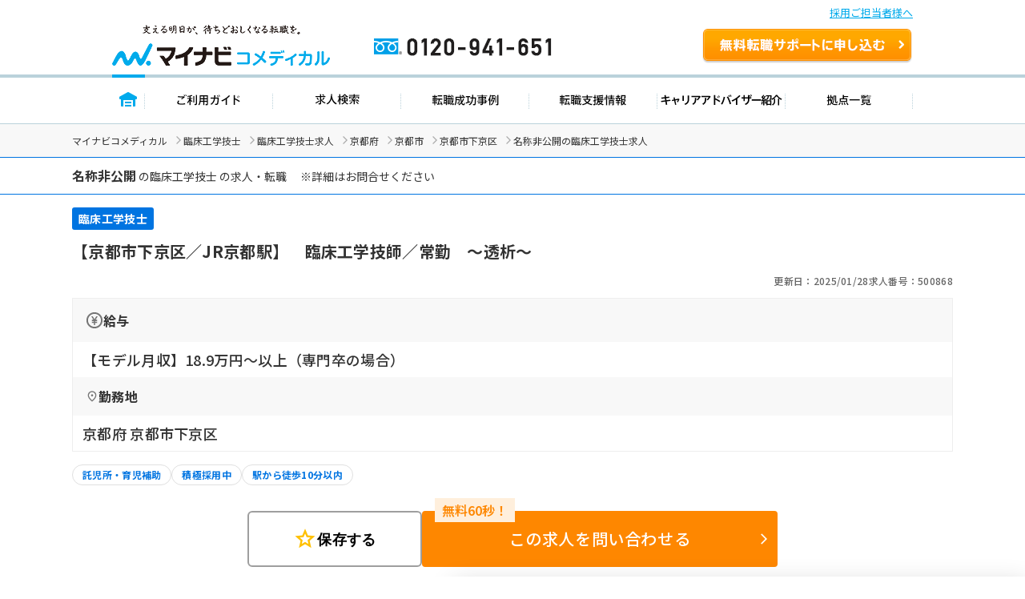

--- FILE ---
content_type: text/html; charset=UTF-8
request_url: https://co-medical.mynavi.jp/search/500868/detail.php
body_size: 39675
content:

<!DOCTYPE html>
<html lang="ja">

<head>
  <meta charset="UTF-8">
  <meta name="viewport" content="width=device-width, initial-scale=1.0">
  <title>名称非公開（京都府京都市下京区）の臨床工学技士求人・転職情報＜正社員＞｜マイナビコメディカル</title>
  <meta name="description" content="名称非公開の臨床工学技士求人・転職情報。正社員。【京都市下京区／JR京都駅】　臨床工学技師／常勤　～透析～｜マイナビコメディカルは、医療介護従事者のため求人・転職情報を多数掲載。">
  <link rel="canonical" href="https://co-medical.mynavi.jp/search/500868/detail.php">
  <link rel="alternate" media="only screen and (max-width: 640px)" href="https://co-medical.mynavi.jp/sp/search/500868/detail.php" />

  <!-- 既存 CSS -->
  <link rel="stylesheet" href="/common/css/import.css">
  <link rel="stylesheet" href="/component/slick-1.8.1/css/slick.css">
  <link rel="stylesheet" href="https://cdnjs.cloudflare.com/ajax/libs/slick-carousel/1.9.0/slick-theme.css">
  <link rel="stylesheet" href="/common/css/global.css">
  <link rel="stylesheet" href="/common/css/style.css">
  <!-- /既存 CSS -->

  <!-- style -->
  <link rel="stylesheet" href="/search/detail/detail.css">
  <link rel="stylesheet" href="/search/detail/shame-detail.css">

  

  <!-- /style -->

  <!-- Google Fonts -->
  <link rel="icon" href="/common/img/favicon.ico">
  <link rel="preconnect" href="https://fonts.googleapis.com">
  <link rel="preconnect" href="https://fonts.gstatic.com" crossorigin>
  <link rel="preload" as="style" fetchpriority="high" href="https://fonts.googleapis.com/css2?family=Noto+Sans+JP:wght@100..900&display=swap" />
  <link rel="stylesheet" href="https://fonts.googleapis.com/css2?family=Noto+Sans+JP:wght@100..900&display=swap" />
  <!-- /Google Fonts -->
  <!-- Google Icon -->
  <link rel="stylesheet" href="https://fonts.googleapis.com/css2?family=Material+Symbols+Outlined:opsz,wght,FILL,GRAD@20..48,100..700,0..1,-50..200" />
  <!-- /Google Icon -->

  <!-- 例外 デンタルcss調整 -->
    <!-- 既存JS -->
  <script src="/common/js/jquery-1.10.2.js"></script>
  <script src="/component/slick-1.8.1/js/slick.min.js"></script>
  <script src="/search/js/detail.js"></script>
  <script src="/common/js/search.js" defer></script>
  <!-- /既存JS -->

  <script src="/search/detail/search-detail-slider.js" defer></script><!-- スライダー制御 -->
  <script src="/search/detail/search-detail-fixedButton.js" defer></script><!-- フッター固定 -->

  <!-- 構造化データ -->
  <script type="application/ld+json">
  {
  "@context":"https://schema.org","@type":"JobPosting",
  "baseSalary":
    {
    "@type": "MonetaryAmount",
    "currency": "JPY",
    "value": {
      "@type": "QuantitativeValue",
          "value": 189000,
          "unitText": "MONTH"
    }
  },
    "employmentType": ["FULL_TIME"],
  "identifier":{
    "@type":"PropertyValue",
    "name":"名称非公開",
    "value":"500868"
  },
  "workHours": ["日勤 8時00分〜16時30分", "遅出 14時30分〜23時00分"],
  "description":"【京都市下京区／JR京都駅】　臨床工学技師／常勤　～透析～<br><br>▼募集事項<br>●給  与<br>【モデル月収】18.9万円〜以上（専門卒の場合）<br>●勤務地<br>京都府 京都市下京区<br>●最寄り駅<br>京都市地下鉄烏丸線/ＪＲ東海道本線(米原－神戸)/ＪＲ奈良線/ＪＲ山陰本線(京都－下関)/ＪＲ湖西線/近鉄京都線「京都駅」(徒歩5分)<br>●就業時間<br>日勤 8時00分〜16時30分、遅出 14時30分〜23時00分<br>●雇用形態<br>正社員<br>●休日休暇<br>週休2日制、年末年始休暇、夏季休暇、有給休暇、出産・育児休暇、介護休暇、その他休暇 ※年間休日：112日、夏季休暇：2日、初年度有給：5日、最大有給：10日、年末年始休暇：20日<br>●施設種別<br>透析クリニック<br>●応募条件<br>【求める資格・経験】<br>■臨床工学技師免許・3年以上の経験<br><br>▼仕事内容<br>【勤務形態】<br>■日勤　08時00分～16時30分<br>　遅出　14時30分～23時00分　※遅出は月10回程度<br>　※長期休暇期間中に勤務時間が変動する場合あり<br><br>【給与・待遇】<br>■給与月額　(専門卒）189, 200円～<br>　※準夜手当・遅出手当・住宅手当(世帯主に限る)・通勤費(5万円まで)あり<br>　※昇給年1回・賞与年2回<br><br>【休日・休暇】<br>■年間休日 112日／週休2日制（1ヶ月の勤務表により8回～9回休み）／年末年始5日（12月30日～01月03日）／夏休み 初年度2日・翌年以降3日／有給休暇（半年経過後10日・勤続6年半後 最高20日支給）／結婚休暇／忌引休暇／産前産後休暇／育児休業（最長3年）／介護休業／子の看護休暇　等<br><br>【福利厚生】<br>■マイカー通勤可／健康保険／厚生年金／雇用保険／労災保険／財形貯蓄制度／生命保険団体扱い／職員医療費免除制度／職員家族医療費還付制度／優秀職員表彰制度・会員制リゾート施設利用優待／クラブ活動（バレーボール部・スキー部・サッカー部・野球部・茶道・華道 他）等<br> <br>【最寄り路線】<br>■JR・地下鉄・近鉄線　全沿線「京都駅」徒歩5分以内<br><br>▼手当/福利厚生<br>【手    当】通勤手当 5万円まで、住宅手当 世帯主に限る、その他手当 準夜手当・遅出手当<br>【福利厚生】雇用保険、労災保険、健康保険、厚生年金保険、団体生命保険<br><br>▼ キャリアアドバイザーのイチオシコメント<br>2011年に開院した大手法人グループの綺麗な透析専門クリニックです♪最新の透析機器や管理システムを備え、透析のスペシャリストが多く在籍し、さらに教育体制も充実しているのでスキルアップできる環境が整っています！<br>現在、臨床工学技師は男性5名、女性2名が勤務されていて、2クールで毎日透析されています。穿刺は臨床工学技師がメインで行われています。<br>一人一人の患者様が心からくつろげて、安心して透析を受けて頂けるように、努力していきます。<br>最新の透析機器や管理システムを備え、経験豊富な専門医やスタッフが、安全な医療の提供に充分配慮されており、この分野で専門性を高めたい方にはおすすめの環境です。<br><br>▼ 法人概要<br>名称非公開<br>京都府 京都市下京区<br><br>▼  応募・ご利用の流れ<br>上部にある「応募: マイナビコメディカル」から求人詳細へ移動し、【この求人を問い合わせる】ボタンからご登録ください。",
  "datePosted":"2025-01-28",
  "validThrough":"2027-01-18",
  "hiringOrganization":{
    "@type":"Organization",
    "name":"名称非公開",
    "logo":"https://co-medical.mynavi.jp/common/img/work-logo-come.png"
  },
    "jobLocation": {
    "@type": "Place",
    "address": {
      "@type": "PostalAddress",
      "addressLocality":"京都市下京区",
      "addressRegion":"京都府",
      "addressCountry":"JP"
    }
  },
  "industry": ["臨床工学技士"],
  "image":"/common/img/me/8.png",
  "qualifications":"【求める資格・経験】
■臨床工学技師免許・3年以上の経験",
  "responsibilities":"【京都市下京区／JR京都駅】　臨床工学技師／常勤　～透析～",
  "jobbenefits":  ["雇用保険", "労災保険", "健康保険", "厚生年金保険", "団体生命保険"],
  "title":"【臨床工学技士】透析クリニック"
}
  </script>
  <script type="application/ld+json">
  {
  "@context": "https://schema.org/",
  "@type": "BreadcrumbList",
  "itemListElement":
  [
          {
        "@type": "ListItem",
        "position": 0,
        "item":
        {
          "@id": "/",
          "name": "マイナビコメディカル"
        }
      }
      ,          {
        "@type": "ListItem",
        "position": 1,
        "item":
        {
          "@id": "/me/",
          "name": "臨床工学技士"
        }
      }
      ,          {
        "@type": "ListItem",
        "position": 2,
        "item":
        {
          "@id": "/search/30300074/",
          "name": "臨床工学技士求人"
        }
      }
      ,          {
        "@type": "ListItem",
        "position": 3,
        "item":
        {
          "@id": "/search/30300074/26/",
          "name": "京都府"
        }
      }
      ,          {
        "@type": "ListItem",
        "position": 4,
        "item":
        {
          "@id": "/search/30300074/26-26100/",
          "name": "京都市"
        }
      }
      ,          {
        "@type": "ListItem",
        "position": 5,
        "item":
        {
          "@id": "/search/30300074/26-26106/",
          "name": "京都市下京区"
        }
      }
      ,          {
        "@type": "ListItem",
        "position": 6,
        "item":
        {
          "@id": "/search/500868/detail.php",
          "name": "名称非公開の臨床工学技士求人"
        }
      }
            ]
}
  </script>
  <!-- /構造化データ -->

  <!-- naviplus -->
  <script type="text/javascript" src="//r4.snva.jp/javascripts/reco/2/sna.js?k=3eI8pB8q1jG03"></script>
  <script type="text/javascript">
    __snahost = "r4.snva.jp";
    recoConstructer({
    });
  </script>
  <!-- /naviplus -->

  <!-- 測定 -->
  <!-- Google Tag Manager -->
<script>(function(w,d,s,l,i){w[l]=w[l]||[];w[l].push({'gtm.start':
new Date().getTime(),event:'gtm.js'});var f=d.getElementsByTagName(s)[0],
j=d.createElement(s),dl=l!='dataLayer'?'&l='+l:'';j.async=true;j.src=
'https://www.googletagmanager.com/gtm.js?id='+i+dl;f.parentNode.insertBefore(j,f);
})(window,document,'script','dataLayer','GTM-W2WJ946');</script>
<!-- End Google Tag Manager -->
  <!-- /測定 -->
</head>

<body>
  <!-- 測定 -->
  <!-- Google Tag Manager (noscript) -->
<noscript><iframe src="https://www.googletagmanager.com/ns.html?id=GTM-W2WJ946"
height="0" width="0" style="display:none;visibility:hidden"></iframe></noscript>
<!-- End Google Tag Manager (noscript) -->
  <!-- /測定 -->

  <!-- [既存] ヘッダー -->
  
<link rel="stylesheet" type="text/css" media="all" href="/common/css/header.css" />
<script type="text/javascript" src="/common/js/header.js"></script>

<section id="Header">
  <div class="co-medical-t-header_band">
    <a href="/corporate/corporate.php">採用ご担当者様へ</a>
  </div>
  <div class="headerin">
    <div class="headerct clearfix">
            <p class="logo"><a href="/">
          <img src="/images/re/logo_2018.png" width="272" height="52" alt="マイナビコメディカル" />
      </a></p>
      <p class="btn"><a href="/entry/">無料転職サポートを申し込む</a></p>
      <p class="tel"><a href="/">0120-941-651</a></p>
    </div>
    </div>
    <div class="gnavbox">
        <ul class="clearfix">
            <li class="nav1 on"><a href="/">トップページ</a></li>
            <li class="nav2"><a href="/guide/">ご利用ガイド</a></li>
            <li class="nav3"><a href="/search/search.php">求人検索</a></li>
            <li class="nav4"><a href="/contents/usersvoice/">転職成功事例</a></li>
            <li class="nav5"><a href="/support/">転職支援情報</a></li>
            <li class="nav6"><a href="/advisers/advisers.php">キャリアアドバイザー紹介</a></li>
            <li class="nav7"><a href="/access/access.php">拠点一覧</a></li>
        </ul>
    </div>
</section>
  <!-- /.[既存] ヘッダー -->

  <!-- パンくず -->
  <div class="co-medical-c-breadcrumbs">
    <div class="co-medical-l-container">
      <ul class="co-medical-c-breadcrumbs-list">
                              <li><a href="/">マイナビコメディカル</a></li>
                                        <li><a href="/me/">臨床工学技士</a></li>
                                        <li><a href="/search/30300074/">臨床工学技士求人</a></li>
                                        <li><a href="/search/30300074/26/">京都府</a></li>
                                        <li><a href="/search/30300074/26-26100/">京都市</a></li>
                                        <li><a href="/search/30300074/26-26106/">京都市下京区</a></li>
                                        <li>名称非公開の臨床工学技士求人</li>
                        </ul>
    </div>
  </div>
  <!-- /.パンくず -->

  
    <!-- 求人カード -->
    <div class="co-medical-c-fv">
      <section>
        <div class="co-medical-c-fv-heading-primary">
          <div class="co-medical-l-container">
            <h1>
                              <span>名称非公開</span>
                                            の臨床工学技士                            の求人・転職
                              　※詳細はお問合せください
                          </h1>
          </div>
        </div>

        <div class="co-medical-l-container">

          <!-- 求人カード タグ -->
          <ul class="co-medical-c-fv-tags">
                                                                  <li class="co-medical-c-fv-tag"><span>臨床工学技士</span></li>
                                    </ul>
          <!-- /.求人カード タグ -->
          <!-- 求人カード タイトル -->
          <h2 class="co-medical-c-fv-title">【京都市下京区／JR京都駅】　臨床工学技師／常勤　～透析～</h2>
          <!-- /.求人カード タイトル -->
          <!-- 更新日&求人番号 -->
          <ul class="co-medical-c-fv-info">
            <li>更新日：2025/01/28</li>
            <li>求人番号：500868</li>
          </ul>
          <!-- /.更新日&求人番号 -->
          <!-- 求人詳細テーブル -->
          <table class="co-medical-c-fv-table">
                          <tr>
                <th class="co-medical-c-fv-table_heading"><span class="salary">給与</span></th>
              </tr>
              <tr>
                <td class="co-medical-c-fv-table_cell --line-clamp-4">
                                                        <p>【モデル月収】18.9万円〜以上（専門卒の場合）</p>
                                                    </td>
              </tr>
                                      <tr>
                <th class="co-medical-c-fv-table_heading"><span class="location">勤務地</span></th>
              </tr>
              <tr>
                <td class="co-medical-c-fv-table_cell --line-clamp-3">
                  <p>京都府 京都市下京区</p>
                </td>
              </tr>
                      </table>
          <!-- /.求人詳細テーブル -->
          <!-- 求人ラベル -->
          <ul class="co-medical-c-labels">
    <li>
    <a href="/search/30300074/26/st/wk/ep/cf/02b8/" class="co-medical-c-label">
      託児所・育児補助    </a>
  </li>
    <li>
    <a href="/search/30300074/26/st/wk/ep/cf/0301/" class="co-medical-c-label">
      積極採用中    </a>
  </li>
    <li>
    <a href="/search/30300074/26/st/wk/ep/cf/K2500002/" class="co-medical-c-label">
      駅から徒歩10分以内    </a>
  </li>
  </ul>
          <!-- /.求人ラベル -->
        </div>
      </section>

      
      <!-- CVボタン -->
      <div class="co-medical-c-cv-wrapper">
        <!-- お気に入り保存 -->
        <div class="co-medical-c-cv-favoriteButton">
          <button class="co-medical-c-favoriteButton js-favoriteButton not-checked" type="button" aria-pressed="false"
  onclick="save();searchCheck('500868');$('.co-medical-c-favoriteButton.not-checked').each(function(){ $('.co-medical-c-favoriteButton.not-checked').hide(); });$('.co-medical-c-favoriteButton.is-checked').each(function(){ $('.co-medical-c-favoriteButton.is-checked').show(); });"
  style="">
  <span class="material-symbols-outlined">star</span><span class="js-favoriteButton_text co-medical-c-favoriteButton_text">保存する</span>
</button>
<button class="co-medical-c-favoriteButton js-favoriteButton is-checked" type="button" aria-pressed="true"
  onclick="searchCheckDel(500868);$('.co-medical-c-favoriteButton.is-checked').each(function(){ $('.co-medical-c-favoriteButton.is-checked').hide(); });$('.co-medical-c-favoriteButton.not-checked').each(function(){ $('.co-medical-c-favoriteButton.not-checked').show(); });"
  style="display:none;">
  <span class="material-symbols-outlined">star</span><span class="js-favoriteButton_text co-medical-c-favoriteButton_text">保存済み</span>
</button>
        </div>
        <!-- 問い合わせボタン -->
        <div class="co-medical-c-cv --middle">
          <a href="/entry/?recruitno=500868" class="co-medical-c-cv-button">
  <div class="co-medical-c-cv-button_text co-medical-c-arrow_right">
    この求人を問い合わせる  </div>
</a>
        </div>
      </div>
      <!-- /.CVボタン -->
      <!-- /.求人カード  -->

              <div class="co-medical-l-container">
          <!-- この求人と近いエリアの求人 -->
          <section class="co-medical-c-nearby-area">
            <h2 class="co-medical-c-nearby-area-heading">この求人と近いエリアの求人</h2>
            <div class="js-co-medical-c-slider co-medical-c-nearby-area-slider">
                              <a href="/search/580109/detail.php" class="co-medical-c-nearby-area-card">
                  <div class="co-medical-c-nearby-area-card_heading">
                    <div class="co-medical-c-nearby-area-card-thumbnail">
                      <img src="https://mdclimg.mynavi-agent.jp/img/580109/165819.jpg" alt="" loading="lazy" width="112" height="84">
                    </div>
                    <div class="co-medical-c-nearby-area-card-title">
                      <h3>【京都府／京都市】　大手法人！多くの救急外来に対応する地域密着型の総合病院です！</h3>
                    </div>
                  </div>
                  <div class="co-medical-c-nearby-area-card_detail">
                                          <div class="co-medical-c-nearby-area-card_salary">
                        <p>【月収】21.3万円 ～ 程度</p>
                      </div>
                                                              <div class="co-medical-c-nearby-area-card_access">
                        <p>ＪＲ東海道本線(米原－神戸)「京都駅」（バス・車15分）</p>
                      </div>
                                      </div>
                </a>
                              <a href="/search/9143437/detail.php" class="co-medical-c-nearby-area-card">
                  <div class="co-medical-c-nearby-area-card_heading">
                    <div class="co-medical-c-nearby-area-card-thumbnail">
                      <img src="/common/img/me/7.png" alt="" loading="lazy" width="112" height="84">
                    </div>
                    <div class="co-medical-c-nearby-area-card-title">
                      <h3>【京都府／京都市下京区】年間休日112日！日勤帯のみの勤務◎病院での臨床工学技士のお仕事♪＜正社員＞</h3>
                    </div>
                  </div>
                  <div class="co-medical-c-nearby-area-card_detail">
                                          <div class="co-medical-c-nearby-area-card_salary">
                        <p>【月収】19.2万円 ～ 程度　※基本給＋諸手当</p>
                      </div>
                                                              <div class="co-medical-c-nearby-area-card_access">
                        <p>ＪＲ東海道本線(米原－神戸)「京都駅」（徒歩5分）</p>
                      </div>
                                      </div>
                </a>
                          </div>
          </section>
          <!-- この求人と近いエリアの求人 -->
        </div>
      
      <!-- この求人のポイント -->
      
              <!-- キャリアアドバイザーコメント -->
        <section class="co-medical-c-box --advisor">
          <div class="co-medical-c-box_head">
            <h3>キャリアアドバイザーコメント</h3>
          </div>
          <div class="co-medical-c-box_body">
            <img src="/common/img/illust-advisor.svg" loading="lazy" width="46" height="45" alt="">
            <p>2011年に開院した大手法人グループの綺麗な透析専門クリニックです♪最新の透析機器や管理システムを備え、透析のスペシャリストが多く在籍し、さらに教育体制も充実しているのでスキルアップできる環境が整っています！
現在、臨床工学技師は男性5名、女性2名が勤務されていて、2クールで毎日透析されています。穿刺は臨床工学技師がメインで行われています。
一人一人の患者様が心からくつろげて、安心して透析を受けて頂けるように、努力していきます。
最新の透析機器や管理システムを備え、経験豊富な専門医やスタッフが、安全な医療の提供に充分配慮されており、この分野で専門性を高めたい方にはおすすめの環境です。</p>
          </div>
        </section>
        <!-- /.キャリアアドバイザーコメント -->
      
      
    </div>
    <!-- /.co-medical-l-container -->

    <!-- ページ内スクロールリンク -->
    <div class="co-medical-l-container">
      <div class="co-medical-c-pageLink">
        <ul class="co-medical-c-pageLink-list">
          <li>
            <a href="#job-summary">求人概要</a>
          </li>
          <li>
            <a href="#company-summary">会社概要</a>
          </li>
                  <li>
            <a href="#application-process">応募方法</a>
          </li>
                </ul>
      </div>
    </div>

    <!-- 求人概要 -->
    <section id="job-summary" class="co-medical-c-content">
      <div class="co-medical-l-container co-medical-c-shadow">
        <div class="co-medical-c-content_head">
          <h2>求人概要</h2>
        </div>
        <div class="co-medical-c-content_body">
          <table class="co-medical-c-content_table">
                          <tr>
                <th>仕事内容</th>
                <td>
                  <ul class="co-medical-c-labels">
    <li>
    <a href="/search/30300074/26/st/wk/ep/cf/0301/" class="co-medical-c-label">
      積極採用中    </a>
  </li>
  </ul>
                  <p>【勤務形態】
■日勤　08時00分～16時30分
　遅出　14時30分～23時00分　※遅出は月10回程度
　※長期休暇期間中に勤務時間が変動する場合あり

【給与・待遇】
■給与月額　(専門卒）189, 200円～
　※準夜手当・遅出手当・住宅手当(世帯主に限る)・通勤費(5万円まで)あり
　※昇給年1回・賞与年2回

【休日・休暇】
■年間休日 112日／週休2日制（1ヶ月の勤務表により8回～9回休み）／年末年始5日（12月30日～01月03日）／夏休み 初年度2日・翌年以降3日／有給休暇（半年経過後10日・勤続6年半後 最高20日支給）／結婚休暇／忌引休暇／産前産後休暇／育児休業（最長3年）／介護休業／子の看護休暇　等

【福利厚生】
■マイカー通勤可／健康保険／厚生年金／雇用保険／労災保険／財形貯蓄制度／生命保険団体扱い／職員医療費免除制度／職員家族医療費還付制度／優秀職員表彰制度・会員制リゾート施設利用優待／クラブ活動（バレーボール部・スキー部・サッカー部・野球部・茶道・華道 他）等
 
【最寄り路線】
■JR・地下鉄・近鉄線　全沿線「京都駅」徒歩5分以内</p>
                </td>
              </tr>
                                      <tr>
                <th>雇用形態</th>
                <td>
                  <p>正社員</p>
                </td>
              </tr>
                                      <tr>
                <th>給与</th>
                <td>
                                                        <p>【モデル月収】18.9万円〜以上（専門卒の場合）</p>
                                                    </td>
              </tr>
                                      <tr>
                <th>給与備考</th>
                <td>
                  <p>■給与月額　(専門卒）189, 200円～
　※準夜手当・遅出手当・住宅手当(世帯主に限る)・通勤費(5万円まで)あり
　※昇給年1回・賞与年2回
</p>
                </td>
              </tr>
                                      <tr>
                <th>手当</th>
                <td>
                  <p>通勤手当 5万円まで、住宅手当 世帯主に限る、その他手当 準夜手当・遅出手当</p>
                </td>
              </tr>
                                      <tr>
                <th>福利厚生</th>
                <td>
                  <ul class="co-medical-c-labels">
    <li>
    <a href="/search/30300074/26/st/wk/ep/cf/02b8/" class="co-medical-c-label">
      託児所・育児補助    </a>
  </li>
  </ul>
                  <p>財形貯蓄、育児休暇制度、介護休職制度、託児所（24時間対応）、託児補助制度</p>
                </td>
              </tr>
                                      <tr>
                <th>手当・福利厚生備考</th>
                <td>
                  <p>■その他制度：職員医療費免除制度／職員家族医療費還付制度／優秀職員表彰制度・会員制リゾート施設利用優待　等</p>
                </td>
              </tr>
                                      <tr>
                <th>勤務地</th>
                <td>
                                      <p><a class="co-medical-c-summaryLink" href="/search/30300074/26-26106/">京都府 京都市下京区</a></p>
                                                      </td>
              </tr>
                                      <tr>
                <th>最寄り駅</th>
                <td>
                  <ul class="co-medical-c-labels">
    <li>
    <a href="/search/30300074/26/st/wk/ep/cf/K2500002/" class="co-medical-c-label">
      駅から徒歩10分以内    </a>
  </li>
  </ul>
                                    <p>京都市地下鉄烏丸線/ＪＲ東海道本線(米原－神戸)/ＪＲ奈良線/ＪＲ山陰本線(京都－下関)/ＪＲ湖西線/近鉄京都線</p>
                </td>
              </tr>
                                      <tr>
                <th>就業時間</th>
                <td>
                                    <p>日勤 8時00分〜16時30分、遅出 14時30分〜23時00分</p>
                </td>
              </tr>
                                      <tr>
                <th>就業時間備考</th>
                <td>
                  <p>※遅出は月10回程度／長期休暇期間中に勤務時間が変動する場合あり
勤務曜日備考：月火水木金土日
</p>
                </td>
              </tr>
                                      <tr>
                <th>休日休暇</th>
                <td>
                                    <p>週休2日制、年末年始休暇、夏季休暇、有給休暇、出産・育児休暇、介護休暇、その他休暇 ※年間休日：112日、夏季休暇：2日、初年度有給：5日、最大有給：10日、年末年始休暇：20日</p>
                </td>
              </tr>
                                                  <tr>
                <th>各種保険</th>
                <td>
                  <p>雇用保険、労災保険、健康保険、厚生年金保険、団体生命保険</p>
                </td>
              </tr>
                                      <tr>
                <th>経験・スキル</th>
                <td>
                                    <p>【求める資格・経験】
■臨床工学技師免許・3年以上の経験</p>
                </td>
              </tr>
                                                  <tr>
                <th>施設種別</th>
                <td>
                  <p>透析クリニック</p>
                </td>
              </tr>
                      </table>
        </div>
      </div>
    </section>
    <!-- /.求人概要 -->

    <div class="co-medical-l-container">
            <!-- CVボタン（アドバイザー有り） -->
      <div class="co-medical-c-cv-wrapper co-medical-u-mt-lg">
        <div class="co-medical-c-cv --large">
          <div class="co-medical-c-cv-bubble-wrap">
            <img src="/common/img/illust-cvButton-advisor-woman.svg" alt="" loading="lazy" width="70" height="75">
            <div class="co-medical-c-cv-bubble">
              <p>業界専任のキャリアアドバイザーが<br><span class="co-medical-c-cv-bubble_highlight">リアルな求人情報</span>をお伝えします</p>
            </div>
          </div>
          <a href="/entry/?recruitno=500868" class="co-medical-c-cv-button">
  <div class="co-medical-c-cv-button_text co-medical-c-arrow_right">
    この求人を問い合わせる  </div>
</a>
        </div>
      </div>
      <!-- /.CVボタン（アドバイザー有り） -->
    </div>

    <!-- 会社概要 -->
    <section id="company-summary" class="co-medical-c-content">
      <div class="co-medical-l-container co-medical-c-shadow">
        <div class="co-medical-c-content_head">
          <h2>会社概要</h2>
        </div>
        <div class="co-medical-c-content_body">
          <table class="co-medical-c-content_table">
            <tr>
              <td colspan="2">
                                  <p>名称非公開</p>
                                                  <img src="/common/img/me/8.png" alt="" class="co-medical-c-content_img" loading="lazy" width="200" height="150">
                              </td>
            </tr>
                          <tr>
                <th>所在地</th>
                <td>
                  <p>本社：京都府 京都市下京区</p>
                </td>
              </tr>
                                      <tr>
                <th>会社概要</th>
                <td>
                  <p>【診療科目】
・血液透析科専門クリニック

【ベッド数】
・完全個室タイプ：0-10床
・準個室タイプ：10-50床
　※高速インターネット接続可能（無料）

【治療時間】
・午前：08時30分～13時00分
・午後：14時00分～22時00分
・休診日：日曜

【その他】
◇患者送迎車両の運行あり
◇出張や旅行等の方へ臨時透析を行っています

【院長について】
・資格
　日本内科学会認定内科医／日本腎臓学会専門医
　日本透析医学会専門医</p>
                </td>
              </tr>
                                      <tr>
                <th>病院情報補足</th>
                <td>
                  <p>病床数：40</p>
                </td>
              </tr>
                                  </table>
                  </div>
      </div>
    </section>
    <!-- /.会社概要 -->

    <!-- ステップ式エントリーフォーム -->
    <div class="co-medical-l-container">
      <!-- entryform_CSS -->
<link href="/common/css/entryform/entryform.css" rel="stylesheet">

<!-- loading -->
<link href="/entry/css/loading.css" rel="stylesheet">

<!-- jquery -->
<!--<script src="https://ajax.googleapis.com/ajax/libs/jquery/3.1.1/jquery.min.js"></script>-->
<link rel="stylesheet" href="//code.jquery.com/ui/1.12.1/themes/base/jquery-ui.css">
<script src="https://code.jquery.com/ui/1.12.0/jquery-ui.min.js"></script>
<script type="text/javascript" src="/entry/js/jquery.mailcomplete.js"></script>
<script type="text/javascript" src="/common/js/yubinbango.js" defer></script>
<script type="text/javascript" src="/common/js/entryform/entryform.js" defer></script>

<script type="text/javascript" src="/entry/js/ajaxzip3.js"></script>
<script type="text/javascript" src="/entry/js/jquery.autoKana.js"></script>

<style>
    #formBtn.anime {
        display:none;
    }
	.ui-autocomplete {
		max-width: none;
		min-width: 300px;
		position: absolute;
		background: #fff;
		border: 1px solid #ccc;
		max-height: 200px;
		overflow-y: auto;
		overflow-x: hidden;
		z-index: 9999;
	}
	.ui-menu-item {
		padding: 8px 10px;
		font-size: 14px;
		border-bottom: 1px solid #eee;
		cursor: pointer;
	}
	.ui-menu-item:last-child {
		border-bottom: none;
	}
	.ui-menu .ui-menu-item-wrapper {
		padding: 0;
	}
	.ui-state-active,
	.ui-widget-content .ui-state-active {
		border: none;
		background: #f5f5f5;
		color: #333;
		margin: 0;
	}
</style>



<div class="horizonal-head">
  <img src="/entry/img/info_chara01.svg" alt="" loading="lazy" width="67" height="71">
  <div class="horizonal-head__text">気になる「給与」「職場の雰囲気」<br class="sp">アドバイザーがお答えします</div>
</div>
<div id="horizonarl-wrap" class="horizonal sec1">

<div class="main-container scroll-wrap">
  <div class="inner">
    <div class="main_wrapper">
      <nav class="prog-container">
  <div class="inner">
    <ul class="nav-ul">
      <li class="nav-li">1</li>
      <li class="nav-li">2</li>
      <li class="nav-li">3</li>
      <li class="nav-li">4</li>
      <li class="nav-li">5</li>
    </ul>
  </div>
</nav>
      <main class="main">

  <form method="post" class="entry-form h-adr" name="form">

    <input type="hidden" name="recruitno" value="">
    <input type="hidden" name="inquiry" value="">
    <input type="hidden" name="genre" value="57">
    <input type="hidden" name="form_class" value="">
    <input type="hidden" name="cmt_default" value="">
    <input type="hidden" name="hanyo" value="b">
    <input type="hidden" name="naiyo1" value="">
    <input type="hidden" name="naiyo2" value="">
    <input type="hidden" name="naiyo3" value="">
    <input type="hidden" name="naiyo4" value="">
    <input type="hidden" name="naiyo5" value="">
    <input type="hidden" name="naiyo6" value="">
    <input type="hidden" name="nomei" value="1">
    <input type="hidden" name="token" value="a97e188011b133cdd226035d47b1871b7bea6f29" />
    <input type="hidden" name="tmp_x" id="tmp_x" value="1" />

    <section class="sec" id="sec1">
      <div>
        <ul class="entry-form__list">
          <div class="h2">
            <span class="required">必須</span>
            <h2>どの資格をお持ちですか？</h2>
          </div>
          <li class="entry-form__list__item">
            <ul class="select-list">
              <li class="select__item select selected">
                <select name="q_form_qualification[]" class="pull_down_list" id="license">
                  <option value="">資格を選択</option>
                  <optgroup label="セラピスト（PT/OT/ST）">
                                        <option value="320">理学療法士(PT)</option>
                                        <option value="330">作業療法士(OT)</option>
                                        <option value="350">言語聴覚士(ST)</option>
                                      </optgroup>
                  <optgroup label="医療技師（MT/ME/RT）">
                                        <option value="300">臨床検査技師(MT)</option>
                                        <option value="310">臨床工学技士（ME）</option>
                                        <option value="460">診療放射線技師(RT)</option>
                                      </optgroup>
                  <optgroup label="栄養士">
                                        <option value="470">管理栄養士</option>
                                        <option value="550">栄養士</option>
                                        <option value="710">調理師</option>
                                      </optgroup>
                  <optgroup label="その他医療系資格">
                                        <option value="340">視能訓練士</option>
                                        <option value="500">超音波検査士</option>
                                        <option value="390">柔道整復師</option>
                                        <option value="360">あん摩マッサージ指圧師</option>
                                        <option value="370">はり師</option>
                                        <option value="380">きゅう師</option>
                                        <option value="703">臨床エンブリオロジスト</option>
                                        <option value="702">生殖補助医療胚培養士</option>
                                        <option value="680">生殖補助医療管理胚培養士</option>
                                        <option value="530">その他資格</option>
                                      </optgroup>
                </select>
              </li>
            </ul>
          </li>
        </ul>
        <ul class="entry-form__list">
          <div class="h2">
            <h2>資格取得予定の方・学生の方はこちら</h2>
          </div>
          <li class="entry-form__list__item" id="unacquired">
            <div class="entry-form__list__item__inner_2">
              <div class="entry-form__list__item__col">
                <div class="h3">
                  <h3>取得予定の資格は？</h3>
                </div>
                <ul class="select-list">
                  <li class="select__item select selected" id="planned_license">
                    <select name="q_form_qualification[]" class="pull_down_list">
                      <option value="">取得予定の資格を選択</option>
                      <optgroup label="セラピスト（PT/OT/ST）">
                                                <option value="570">理学療法士(PT)</option>
                                                <option value="580">作業療法士(OT)</option>
                                                <option value="590">言語聴覚士(ST)</option>
                                              </optgroup>
                      <optgroup label="医療技師（MT/ME/RT）">
                                                <option value="600">臨床検査技師(MT)</option>
                                                <option value="610">臨床工学技士(ME)</option>
                                                <option value="620">診療放射線技師(RT)</option>
                                              </optgroup>
                      <optgroup label="栄養士">
                                                <option value="640">管理栄養士</option>
                                                <option value="650">栄養士</option>
                                              </optgroup>
                      <optgroup label="その他医療系資格">
                                                <option value="630">視能訓練士(ORT)</option>
                                                <option value="660">その他資格</option>
                                              </optgroup>
                    </select>
                  </li>
                </ul>
              </div>
              <div class="entry-form__list__item__col">
                <div class="h3">
                  <h3>資格の取得予定年は？</h3>
                </div>
                <ul class="select-list">
                  <li class="select__item select selected" id="qualification_expectation">
                    <select name="q_graduation_year_phc[]" class="pull_down_list">
                      <option value="">予定年を選択</option>
                                              <option value="2026">2026年</option>
                                              <option value="2027">2027年</option>
                                              <option value="2028">2028年</option>
                                          </select>
                  </li>
                </ul>
              </div>
            </div>
          </li>
        </ul>
      </div>

      <!-- ボタンエリア -->
      <div class="btn_area" id="btnBlock">
        <div class="inner">
          <a style="visibility: hidden;">前のステップに戻る</a>
          <div class="btn01">
            <input type="submit" value="次へ進む" id="next_button1">
          </div>
        </div>
      </div>

      <!-- footer_registration -->
      <div class="footer_registration sec1" id="formBtn">
        <div class="submit__button">
          <input type="submit" value="次へ進む" id="footer_next_button">
        </div>
      </div>

    </section>

    <section class="sec" id="sec2">
      <div>
        <ul class="entry-form__list">
          <div class="h2">
            <span class="required">必須</span>
            <h2>ご希望の働き方を教えてください</h2>
          </div>
          <li class="entry-form__list__item">
            <ul class="select-list">
              <li class="select__item select selected">
                <select name="q_form_employment[]" class="pull_down_list" id="select-hope-employment">
                  <option value="">働き方を選択</option>
                                      <option value="34" selected="selected">常勤（正社員）</option>
                                      <option value="35" >非常勤（扶養内）</option>
                                      <option value="36" >非常勤（扶養外）</option>
                                      <option value="37" >こだわらない</option>
                                  </select>
                <p class="error-message" id="error-hope-employment">ご希望の働き方を選択してください</p>
              </li>
            </ul>
          </li>
        </ul>
        <ul class="entry-form__list">
          <div class="h2" id="hope_season">
            <span class="required">必須</span>
            <h2>転職するならいつ頃が理想ですか？</h2>
          </div>
          <li class="entry-form__list__item">
            <ul class="select-list" id="select-hope-season">
                          <li class="select__item speed" id="hope_season">
                <input type="checkbox" class="season_checkbox" name="q_form_hope_season[]" value="170" id="speed01" data-label="" data-target="" data-type="">
                <label for="speed01" class="season_checkbox_lbl">1ヶ月以内</label>
              </li>
                          <li class="select__item speed" id="hope_season">
                <input type="checkbox" class="season_checkbox" name="q_form_hope_season[]" value="180" id="speed02" data-label="" data-target="" data-type="" checked>
                <label for="speed02" class="season_checkbox_lbl">3ヶ月以内</label>
              </li>
                          <li class="select__item speed" id="hope_season">
                <input type="checkbox" class="season_checkbox" name="q_form_hope_season[]" value="190" id="speed03" data-label="" data-target="" data-type="">
                <label for="speed03" class="season_checkbox_lbl">6ヶ月以内</label>
              </li>
                          <li class="select__item speed" id="hope_season">
                <input type="checkbox" class="season_checkbox" name="q_form_hope_season[]" value="200" id="speed04" data-label="" data-target="" data-type="">
                <label for="speed04" class="season_checkbox_lbl">6ヶ月より先</label>
              </li>
                          <li class="select__item speed" id="hope_season">
                <input type="checkbox" class="season_checkbox" name="q_form_hope_season[]" value="140" id="speed05" data-label="" data-target="" data-type="">
                <label for="speed05" class="season_checkbox_lbl">良いところが<br>有り次第</label>
              </li>
                          <li class="select__item speed" id="hope_season">
                <input type="checkbox" class="season_checkbox" name="q_form_hope_season[]" value="210" id="speed06" data-label="" data-target="" data-type="">
                <label for="speed06" class="season_checkbox_lbl">未定</label>
              </li>
                          <p class="error-message" id="error-hope-season">就業可能な時期を選択してください</p>
            </ul>
          </li>
        </ul>
      </div>

      <div class="message_area">
        <div class="message_area__img">
          <img src="/entry/img/message_chara01.png" alt="">
        </div>
        <div class="message_area__bubble">
          <div>ご希望条件に合わせて求人をご紹介します！<br>今なら<span>3ヶ月以内</span>の転職がおすすめです。</div>
        </div>
      </div>

      <!-- ボタンエリア -->
      <div class="btn_area" id="btnBlock">
        <div class="inner">
          <a href="javascript:void(0);" id="back_button1">前のステップに戻る</a>
            <div class="btn01">
            <input type="submit" value="次へ進む" id="next_button2">
          </div>
        </div>
      </div>

      <!-- footer_registration -->
      <div class="footer_registration sec2" id="formBtn">
        <div class="submit__button active">
          <input type="submit" value="次へ進む">
        </div>
      </div>

    </section>

    <section class="sec" id="sec3">
      <div>
        <ul class="entry-form__list">
          <div class="h2">
            <span class="required">必須</span>
            <h2>ご住所を教えてください</h2>
          </div>
          <span class="p-country-name" style="display:none;">Japan</span>
          <input type="hidden" name="q_form_address" id="q_form_address" class="p-locality p-street-address" />
          <input type="hidden" name="locality" id="locality" class="p-locality" />
          <li class="entry-form__list__item">
            <div class="entry-form__list__item__inner_2">
              <ul class="select-list">
                <li class="select__text__box address">
                  <input type="text" name="zipcode" pattern="\d{3}-?\d{4}" maxlength="7" placeholder="1234567" id="zipcode" class="p-postal-code">
                </li>
              </ul>
              <div>
                郵便番号を入力すると、都道府県と市区町村が自動入力されます
              </div>
            </div>
            <div class="entry-form__list__item__inner_2">
              <ul class="select-list">
                <li class="select__item select selected">
                  <select name="q_form_pref_id" class="pull_down_list p-region-id" id="q_form_pref_id">
                    <option value="">都道府県を選択</option>
                                        <option value="1">北海道</option>
                                        <option value="2">青森県</option>
                                        <option value="3">岩手県</option>
                                        <option value="4">宮城県</option>
                                        <option value="5">秋田県</option>
                                        <option value="6">山形県</option>
                                        <option value="7">福島県</option>
                                        <option value="8">茨城県</option>
                                        <option value="9">栃木県</option>
                                        <option value="10">群馬県</option>
                                        <option value="11">埼玉県</option>
                                        <option value="12">千葉県</option>
                                        <option value="13">東京都</option>
                                        <option value="14">神奈川県</option>
                                        <option value="15">新潟県</option>
                                        <option value="16">富山県</option>
                                        <option value="17">石川県</option>
                                        <option value="18">福井県</option>
                                        <option value="19">山梨県</option>
                                        <option value="20">長野県</option>
                                        <option value="21">岐阜県</option>
                                        <option value="22">静岡県</option>
                                        <option value="23">愛知県</option>
                                        <option value="24">三重県</option>
                                        <option value="25">滋賀県</option>
                                        <option value="26">京都府</option>
                                        <option value="27">大阪府</option>
                                        <option value="28">兵庫県</option>
                                        <option value="29">奈良県</option>
                                        <option value="30">和歌山県</option>
                                        <option value="31">鳥取県</option>
                                        <option value="32">島根県</option>
                                        <option value="33">岡山県</option>
                                        <option value="34">広島県</option>
                                        <option value="35">山口県</option>
                                        <option value="36">徳島県</option>
                                        <option value="37">香川県</option>
                                        <option value="38">愛媛県</option>
                                        <option value="39">高知県</option>
                                        <option value="40">福岡県</option>
                                        <option value="41">佐賀県</option>
                                        <option value="42">長崎県</option>
                                        <option value="43">熊本県</option>
                                        <option value="44">大分県</option>
                                        <option value="45">宮崎県</option>
                                        <option value="46">鹿児島県</option>
                                        <option value="47">沖縄県</option>
                                        <option value="99">海外</option>
                                      </select>
                </li>
              </ul>
              <ul class="select-list">
                <li class="select__item select selected">
                  <select name="q_form_locality" id="q_form_locality" class="pull_down_list ">
                  </select>
                </li>
              </ul>
            </div>
          </li>
        </ul>

        <ul class="entry-form__list">
          <div class="h2">
            <span class="required">必須</span>
            <h2>ご希望の勤務地を教えてください</h2>
          </div>
          <li class="entry-form__list__item">
            <ul class="select-list">
              <li class="checkbox__item" id="hope_place_same">
                <input type="checkbox" id="01-A" name="checkbox01">
                <div class="toggle">
                  <label for="01-A" class="checkbox01">上記と同じ都道府県を希望する</label>
                </div>
              </li>
              <li class="select__item select selected">
                <select name="hope_place_1" class="pull_down_list" id="hope_place_1">
                  <option value="">都道府県を選択</option>
                                  <option value="北海道"                  >北海道</option>
                                  <option value="青森県"                  >青森県</option>
                                  <option value="岩手県"                  >岩手県</option>
                                  <option value="宮城県"                  >宮城県</option>
                                  <option value="秋田県"                  >秋田県</option>
                                  <option value="山形県"                  >山形県</option>
                                  <option value="福島県"                  >福島県</option>
                                  <option value="茨城県"                  >茨城県</option>
                                  <option value="栃木県"                  >栃木県</option>
                                  <option value="群馬県"                  >群馬県</option>
                                  <option value="埼玉県"                  >埼玉県</option>
                                  <option value="千葉県"                  >千葉県</option>
                                  <option value="東京都"                  >東京都</option>
                                  <option value="神奈川県"                  >神奈川県</option>
                                  <option value="新潟県"                  >新潟県</option>
                                  <option value="富山県"                  >富山県</option>
                                  <option value="石川県"                  >石川県</option>
                                  <option value="福井県"                  >福井県</option>
                                  <option value="山梨県"                  >山梨県</option>
                                  <option value="長野県"                  >長野県</option>
                                  <option value="岐阜県"                  >岐阜県</option>
                                  <option value="静岡県"                  >静岡県</option>
                                  <option value="愛知県"                  >愛知県</option>
                                  <option value="三重県"                  >三重県</option>
                                  <option value="滋賀県"                  >滋賀県</option>
                                  <option value="京都府" selected="selected"                  >京都府</option>
                                  <option value="大阪府"                  >大阪府</option>
                                  <option value="兵庫県"                  >兵庫県</option>
                                  <option value="奈良県"                  >奈良県</option>
                                  <option value="和歌山県"                  >和歌山県</option>
                                  <option value="鳥取県"                  >鳥取県</option>
                                  <option value="島根県"                  >島根県</option>
                                  <option value="岡山県"                  >岡山県</option>
                                  <option value="広島県"                  >広島県</option>
                                  <option value="山口県"                  >山口県</option>
                                  <option value="徳島県"                  >徳島県</option>
                                  <option value="香川県"                  >香川県</option>
                                  <option value="愛媛県"                  >愛媛県</option>
                                  <option value="高知県"                  >高知県</option>
                                  <option value="福岡県"                  >福岡県</option>
                                  <option value="佐賀県"                  >佐賀県</option>
                                  <option value="長崎県"                  >長崎県</option>
                                  <option value="熊本県"                  >熊本県</option>
                                  <option value="大分県"                  >大分県</option>
                                  <option value="宮崎県"                  >宮崎県</option>
                                  <option value="鹿児島県"                  >鹿児島県</option>
                                  <option value="沖縄県"                  >沖縄県</option>
                                  <option value="海外"                  >海外</option>
                                </select>
              </li>
            </ul>
          </li>
        </ul>
      </div>

      <!-- ボタンエリア -->
      <div class="btn_area" id="btnBlock">
        <div class="inner">
          <a href="javascript:void(0);" id="back_button2">前のステップに戻る</a>
          <div class="btn01">
            <input type="submit" value="次へ進む" id="next_button3">
          </div>
        </div>
      </div>

      <!-- footer_registration -->
      <div class="footer_registration sec3" id="formBtn">
        <div class="submit__button active">
          <input type="submit" value="次へ進む">
        </div>
      </div>

    </section>

    <section class="sec" id="sec4">
      <div>
        <ul class="entry-form__list">
          <div class="h2">
            <span class="required">必須</span>
            <h2>お名前を教えてください</h2>
          </div>
          <li class="entry-form__list__item">
            <div class="entry-form__list__item__inner_2">
              <div class="entry-form__list__item__col">
                <div class="h3">
                  <h3>お名前（全角）</h3>
                </div>
                <ul class="select-list" id="sei">
                  <li class="select__text__box">
                    <input type="text" name="q_form_sei" placeholder="例：毎日舞衣子" /*pattern="[^\x20-\x7E]*"*/ maxlength="25" id="q_form_sei" value="" class=""  autocomplete="off" />
                    <p class="error-message">お名前（全角）を入力してください</p>
                  </li>
                </ul>
              </div>
              <div class="entry-form__list__item__col">
                <div class="h3">
                  <h3>フリガナ（全角）</h3>
                </div>
                <ul class="select-list" id="kana">
                  <li class="select__text__box">
                    <input type="text" name="q_form_seikana" placeholder="例：マイニチマイコ" /*pattern="[\u30A1-\u30F6]*"*/ maxlength="25" id="q_form_seikana" value="" class="" />
                    <p class="error-message">フリガナ（全角）を入力してください</p>
                  </li>
                </ul>
              </div>
            </div>
          </li>
        </ul>
        <ul class="entry-form__list show-check">
          <div class="h2">
            <span class="required">必須</span>
            <h2>生年月日を教えてください</h2>
          </div>
          <li class="entry-form__list__item">
            <ul class="select-list" id="birthdate">
              <li class="select__item birthdate">
                <ul class="birthdate__container">
                  <li class="year">
                    <select name="q_form_birthday[]" class="pull_down_list" id="q_form_birthday_1">
                      <option value="">西暦</option>
                                            <option value="2011">2011</option>
                                            <option value="2010">2010</option>
                                            <option value="2009">2009</option>
                                            <option value="2008">2008</option>
                                            <option value="2007">2007</option>
                                            <option value="2006">2006</option>
                                            <option value="2005">2005</option>
                                            <option value="2004">2004</option>
                                            <option value="2003">2003</option>
                                            <option value="2002">2002</option>
                                            <option value="2001">2001</option>
                                            <option value="2000">2000</option>
                                            <option value="1999">1999</option>
                                            <option value="1998">1998</option>
                                            <option value="1997">1997</option>
                                            <option value="1996">1996</option>
                                            <option value="1995">1995</option>
                                            <option value="1994">1994</option>
                                            <option value="1993">1993</option>
                                            <option value="1992">1992</option>
                                            <option value="1991">1991</option>
                                            <option value="1990">1990</option>
                                            <option value="1989">1989</option>
                                            <option value="1988">1988</option>
                                            <option value="1987">1987</option>
                                            <option value="1986">1986</option>
                                            <option value="1985">1985</option>
                                            <option value="1984">1984</option>
                                            <option value="1983">1983</option>
                                            <option value="1982">1982</option>
                                            <option value="1981">1981</option>
                                            <option value="1980">1980</option>
                                            <option value="1979">1979</option>
                                            <option value="1978">1978</option>
                                            <option value="1977">1977</option>
                                            <option value="1976">1976</option>
                                            <option value="1975">1975</option>
                                            <option value="1974">1974</option>
                                            <option value="1973">1973</option>
                                            <option value="1972">1972</option>
                                            <option value="1971">1971</option>
                                            <option value="1970">1970</option>
                                            <option value="1969">1969</option>
                                            <option value="1968">1968</option>
                                            <option value="1967">1967</option>
                                            <option value="1966">1966</option>
                                            <option value="1965">1965</option>
                                            <option value="1964">1964</option>
                                            <option value="1963">1963</option>
                                            <option value="1962">1962</option>
                                            <option value="1961">1961</option>
                                            <option value="1960">1960</option>
                                            <option value="1959">1959</option>
                                            <option value="1958">1958</option>
                                            <option value="1957">1957</option>
                                            <option value="1956">1956</option>
                                          </select>
                  </li>
                  <li class="text">
                    <p>年</p>
                  </li>
                  <li class="month">
                    <select name="q_form_birthday[]" class="pull_down_list" id="q_form_birthday_2">
                                            <option value="1"
                      selected="selected"
                      >1</option>
                                            <option value="2"
                      >2</option>
                                            <option value="3"
                      >3</option>
                                            <option value="4"
                      >4</option>
                                            <option value="5"
                      >5</option>
                                            <option value="6"
                      >6</option>
                                            <option value="7"
                      >7</option>
                                            <option value="8"
                      >8</option>
                                            <option value="9"
                      >9</option>
                                            <option value="10"
                      >10</option>
                                            <option value="11"
                      >11</option>
                                            <option value="12"
                      >12</option>
                                          </select>
                  </li>
                  <li class="text">
                    <p>月</p>
                  </li>
                  <li class="date">
                    <select name="q_form_birthday[]" class="pull_down_list" id="q_form_birthday_3">
                                            <option value="1"
                      selected="selected"
                      >1</option>
                                            <option value="2"
                      >2</option>
                                            <option value="3"
                      >3</option>
                                            <option value="4"
                      >4</option>
                                            <option value="5"
                      >5</option>
                                            <option value="6"
                      >6</option>
                                            <option value="7"
                      >7</option>
                                            <option value="8"
                      >8</option>
                                            <option value="9"
                      >9</option>
                                            <option value="10"
                      >10</option>
                                            <option value="11"
                      >11</option>
                                            <option value="12"
                      >12</option>
                                            <option value="13"
                      >13</option>
                                            <option value="14"
                      >14</option>
                                            <option value="15"
                      >15</option>
                                            <option value="16"
                      >16</option>
                                            <option value="17"
                      >17</option>
                                            <option value="18"
                      >18</option>
                                            <option value="19"
                      >19</option>
                                            <option value="20"
                      >20</option>
                                            <option value="21"
                      >21</option>
                                            <option value="22"
                      >22</option>
                                            <option value="23"
                      >23</option>
                                            <option value="24"
                      >24</option>
                                            <option value="25"
                      >25</option>
                                            <option value="26"
                      >26</option>
                                            <option value="27"
                      >27</option>
                                            <option value="28"
                      >28</option>
                                            <option value="29"
                      >29</option>
                                            <option value="30"
                      >30</option>
                                            <option value="31"
                      >31</option>
                                          </select>
                  </li>
                  <li class="text">
                    <p>日</p>
                  </li>
                </ul>
              </li>
            </ul>
          </li>
        </ul>
      </div>

      <!-- ボタンエリア -->
      <div class="btn_area" id="btnBlock">
        <div class="inner">
          <a href="javascript:void(0);" id="back_button3">前のステップに戻る</a>
          <div class="btn01">
            <input type="submit" value="次へ進む" id="next_button4">
          </div>
        </div>
      </div>

      <!-- footer_registration -->
      <div class="footer_registration sec4" id="formBtn">
        <div class="submit__button active">
          <input type="submit" value="次へ進む">
        </div>
      </div>
    </section>

    <section class="sec" id="sec5">
      <div>
        <ul class="entry-form__list">
          <div class="h2">
            <span class="required">必須</span>
            <h2>ご連絡先を教えてください</h2>
          </div>
          <li class="entry-form__list__item">
            <div class="h3">
              <h3>電話番号</h3>
            </div>
            <ul class="select-list">
              <li class="select__text__box">
                <input type="text" name="q_form_tel1" value="" placeholder="例：09012345678" class="" id="q_form_tel1">
                <p class="error-message">電話番号を入力してください</p>
              </li>
            </ul>
          </li>
          <li class="entry-form__list__item">
            <div class="h3">
              <h3>メールアドレス</h3>
            </div>
            <ul class="select-list">
              <li class="select__text__box">
                <input type="text" name="q_form_mail" value="" placeholder="例：mail@mynavi-comedical.com" class="" id="q_form_mail">
                <p class="error-message">メールアドレスを入力してください</p>
              </li>
            </ul>
          </li>
        </ul>
        <div class="text-link_wrapper">

          <p class="sub-text2">
            <input type="checkbox" id="offer_message_flag" name="offer_message_flag" value="1" />
            <label for="offer_message_flag">企業からのオファーメッセージを受け取る</label>
          </p>

        </div>
      </div>

      <!-- ボタンエリア -->
      <div class="btn_area" id="btnBlock">
      
        <p class="sub-text3">            
          <span class="link-group">
            <a href="/kiyaku/" target="_blank">利用規約</a>
            <span class="separator">|</span>
            <a href="/privacy/" target="_blank">個人情報の取り扱い</a>
          </span>
          <span class="link-group">
            <span class="separator separator-pc">|</span>
            <a href="https://mynavi-agent.jp/m/offer/" target="_blank">オファーサービスとは</a>
            <span class="separator">|</span>
            <a href="https://mynavi-agent.jp/privacy/m/kiyaku_offer.html" target="_blank">オファーサービス利用規約</a>
          </span>
        </p>

        <div class="inner">
          <a href="javascript:void(0);" id="back_button4">前のステップに戻る</a>
          <div class="btn03">
            <svg xmlns="http://www.w3.org/2000/svg" width="20.069" height="20.069" viewBox="0 0 20.069 20.069"><path d="M13.409,3.375A10.034,10.034,0,1,0,23.444,13.409,10.033,10.033,0,0,0,13.409,3.375Zm5.138,7.261L12.1,17.115h0a.871.871,0,0,1-.56.265.845.845,0,0,1-.564-.275l-2.7-2.7a.192.192,0,0,1,0-.275l.859-.859a.187.187,0,0,1,.27,0l2.142,2.142,5.886-5.929a.19.19,0,0,1,.135-.058h0a.175.175,0,0,1,.135.058l.844.873A.19.19,0,0,1,18.547,10.636Z" transform="translate(-3.375 -3.375)"/></svg>
            <input type="submit" value="同意して登録" id="register" class="register" disabled="true " onclick="window.onbeforeunload = null">
          </div>
        </div>
      </div>

      <!-- footer_registration -->
      <div class="footer_registration sec5" id="formBtn">
        <div class="submit__button register">
          <svg xmlns="http://www.w3.org/2000/svg" width="20.069" height="20.069" viewBox="0 0 20.069 20.069"><path d="M13.409,3.375A10.034,10.034,0,1,0,23.444,13.409,10.033,10.033,0,0,0,13.409,3.375Zm5.138,7.261L12.1,17.115h0a.871.871,0,0,1-.56.265.845.845,0,0,1-.564-.275l-2.7-2.7a.192.192,0,0,1,0-.275l.859-.859a.187.187,0,0,1,.27,0l2.142,2.142,5.886-5.929a.19.19,0,0,1,.135-.058h0a.175.175,0,0,1,.135.058l.844.873A.19.19,0,0,1,18.547,10.636Z" transform="translate(-3.375 -3.375)"/></svg>
          <input type="submit" value="同意して登録" id="register" class="register is-disabled" onclick="window.onbeforeunload = null">
        </div>
      </div>

    </section>

  </form>
</main>
<template id="pre-options-template"><select data-pre-options="0"><option value="">市区町村</option></select><select data-pre-options="1"><option value="">市区町村</option><option value="札幌市">札幌市</option><option value="札幌市中央区">札幌市中央区</option><option value="札幌市北区">札幌市北区</option><option value="札幌市東区">札幌市東区</option><option value="札幌市白石区">札幌市白石区</option><option value="札幌市豊平区">札幌市豊平区</option><option value="札幌市南区">札幌市南区</option><option value="札幌市西区">札幌市西区</option><option value="札幌市厚別区">札幌市厚別区</option><option value="札幌市手稲区">札幌市手稲区</option><option value="札幌市清田区">札幌市清田区</option><option value="函館市">函館市</option><option value="小樽市">小樽市</option><option value="旭川市">旭川市</option><option value="室蘭市">室蘭市</option><option value="釧路市">釧路市</option><option value="帯広市">帯広市</option><option value="北見市">北見市</option><option value="夕張市">夕張市</option><option value="岩見沢市">岩見沢市</option><option value="網走市">網走市</option><option value="留萌市">留萌市</option><option value="苫小牧市">苫小牧市</option><option value="稚内市">稚内市</option><option value="美唄市">美唄市</option><option value="芦別市">芦別市</option><option value="江別市">江別市</option><option value="赤平市">赤平市</option><option value="紋別市">紋別市</option><option value="士別市">士別市</option><option value="名寄市">名寄市</option><option value="三笠市">三笠市</option><option value="根室市">根室市</option><option value="千歳市">千歳市</option><option value="滝川市">滝川市</option><option value="砂川市">砂川市</option><option value="歌志内市">歌志内市</option><option value="深川市">深川市</option><option value="富良野市">富良野市</option><option value="登別市">登別市</option><option value="恵庭市">恵庭市</option><option value="伊達市">伊達市</option><option value="北広島市">北広島市</option><option value="石狩市">石狩市</option><option value="北斗市">北斗市</option><option value="石狩郡当別町">石狩郡当別町</option><option value="石狩郡新篠津村">石狩郡新篠津村</option><option value="松前郡松前町">松前郡松前町</option><option value="松前郡福島町">松前郡福島町</option><option value="上磯郡知内町">上磯郡知内町</option><option value="上磯郡木古内町">上磯郡木古内町</option><option value="亀田郡七飯町">亀田郡七飯町</option><option value="茅部郡鹿部町">茅部郡鹿部町</option><option value="茅部郡森町">茅部郡森町</option><option value="二海郡八雲町">二海郡八雲町</option><option value="山越郡長万部町">山越郡長万部町</option><option value="檜山郡江差町">檜山郡江差町</option><option value="檜山郡上ノ国町">檜山郡上ノ国町</option><option value="檜山郡厚沢部町">檜山郡厚沢部町</option><option value="爾志郡乙部町">爾志郡乙部町</option><option value="奥尻郡奥尻町">奥尻郡奥尻町</option><option value="瀬棚郡今金町">瀬棚郡今金町</option><option value="久遠郡せたな町">久遠郡せたな町</option><option value="島牧郡島牧村">島牧郡島牧村</option><option value="寿都郡寿都町">寿都郡寿都町</option><option value="寿都郡黒松内町">寿都郡黒松内町</option><option value="磯谷郡蘭越町">磯谷郡蘭越町</option><option value="虻田郡ニセコ町">虻田郡ニセコ町</option><option value="虻田郡真狩村">虻田郡真狩村</option><option value="虻田郡留寿都村">虻田郡留寿都村</option><option value="虻田郡喜茂別町">虻田郡喜茂別町</option><option value="虻田郡京極町">虻田郡京極町</option><option value="虻田郡倶知安町">虻田郡倶知安町</option><option value="岩内郡共和町">岩内郡共和町</option><option value="岩内郡岩内町">岩内郡岩内町</option><option value="古宇郡泊村">古宇郡泊村</option><option value="古宇郡神恵内村">古宇郡神恵内村</option><option value="積丹郡積丹町">積丹郡積丹町</option><option value="古平郡古平町">古平郡古平町</option><option value="余市郡仁木町">余市郡仁木町</option><option value="余市郡余市町">余市郡余市町</option><option value="余市郡赤井川村">余市郡赤井川村</option><option value="空知郡南幌町">空知郡南幌町</option><option value="空知郡奈井江町">空知郡奈井江町</option><option value="空知郡上砂川町">空知郡上砂川町</option><option value="夕張郡由仁町">夕張郡由仁町</option><option value="夕張郡長沼町">夕張郡長沼町</option><option value="夕張郡栗山町">夕張郡栗山町</option><option value="樺戸郡月形町">樺戸郡月形町</option><option value="樺戸郡浦臼町">樺戸郡浦臼町</option><option value="樺戸郡新十津川町">樺戸郡新十津川町</option><option value="雨竜郡妹背牛町">雨竜郡妹背牛町</option><option value="雨竜郡秩父別町">雨竜郡秩父別町</option><option value="雨竜郡雨竜町">雨竜郡雨竜町</option><option value="雨竜郡北竜町">雨竜郡北竜町</option><option value="雨竜郡沼田町">雨竜郡沼田町</option><option value="上川郡鷹栖町">上川郡鷹栖町</option><option value="上川郡東神楽町">上川郡東神楽町</option><option value="上川郡当麻町">上川郡当麻町</option><option value="上川郡比布町">上川郡比布町</option><option value="上川郡愛別町">上川郡愛別町</option><option value="上川郡上川町">上川郡上川町</option><option value="上川郡東川町">上川郡東川町</option><option value="上川郡美瑛町">上川郡美瑛町</option><option value="空知郡上富良野町">空知郡上富良野町</option><option value="空知郡中富良野町">空知郡中富良野町</option><option value="空知郡南富良野町">空知郡南富良野町</option><option value="勇払郡占冠村">勇払郡占冠村</option><option value="上川郡和寒町">上川郡和寒町</option><option value="上川郡剣淵町">上川郡剣淵町</option><option value="上川郡下川町">上川郡下川町</option><option value="中川郡美深町">中川郡美深町</option><option value="中川郡音威子府村">中川郡音威子府村</option><option value="中川郡中川町">中川郡中川町</option><option value="雨竜郡幌加内町">雨竜郡幌加内町</option><option value="増毛郡増毛町">増毛郡増毛町</option><option value="留萌郡小平町">留萌郡小平町</option><option value="苫前郡苫前町">苫前郡苫前町</option><option value="苫前郡羽幌町">苫前郡羽幌町</option><option value="苫前郡初山別村">苫前郡初山別村</option><option value="天塩郡遠別町">天塩郡遠別町</option><option value="天塩郡天塩町">天塩郡天塩町</option><option value="宗谷郡猿払村">宗谷郡猿払村</option><option value="枝幸郡浜頓別町">枝幸郡浜頓別町</option><option value="枝幸郡中頓別町">枝幸郡中頓別町</option><option value="枝幸郡枝幸町">枝幸郡枝幸町</option><option value="天塩郡豊富町">天塩郡豊富町</option><option value="礼文郡礼文町">礼文郡礼文町</option><option value="利尻郡利尻町">利尻郡利尻町</option><option value="利尻郡利尻富士町">利尻郡利尻富士町</option><option value="天塩郡幌延町">天塩郡幌延町</option><option value="網走郡美幌町">網走郡美幌町</option><option value="網走郡津別町">網走郡津別町</option><option value="斜里郡斜里町">斜里郡斜里町</option><option value="斜里郡清里町">斜里郡清里町</option><option value="斜里郡小清水町">斜里郡小清水町</option><option value="常呂郡訓子府町">常呂郡訓子府町</option><option value="常呂郡置戸町">常呂郡置戸町</option><option value="常呂郡佐呂間町">常呂郡佐呂間町</option><option value="紋別郡遠軽町">紋別郡遠軽町</option><option value="紋別郡湧別町">紋別郡湧別町</option><option value="紋別郡滝上町">紋別郡滝上町</option><option value="紋別郡興部町">紋別郡興部町</option><option value="紋別郡西興部村">紋別郡西興部村</option><option value="紋別郡雄武町">紋別郡雄武町</option><option value="網走郡大空町">網走郡大空町</option><option value="虻田郡豊浦町">虻田郡豊浦町</option><option value="有珠郡壮瞥町">有珠郡壮瞥町</option><option value="白老郡白老町">白老郡白老町</option><option value="勇払郡厚真町">勇払郡厚真町</option><option value="虻田郡洞爺湖町">虻田郡洞爺湖町</option><option value="勇払郡安平町">勇払郡安平町</option><option value="勇払郡むかわ町">勇払郡むかわ町</option><option value="沙流郡日高町">沙流郡日高町</option><option value="沙流郡平取町">沙流郡平取町</option><option value="新冠郡新冠町">新冠郡新冠町</option><option value="浦河郡浦河町">浦河郡浦河町</option><option value="様似郡様似町">様似郡様似町</option><option value="幌泉郡えりも町">幌泉郡えりも町</option><option value="日高郡新ひだか町">日高郡新ひだか町</option><option value="河東郡音更町">河東郡音更町</option><option value="河東郡士幌町">河東郡士幌町</option><option value="河東郡上士幌町">河東郡上士幌町</option><option value="河東郡鹿追町">河東郡鹿追町</option><option value="上川郡新得町">上川郡新得町</option><option value="上川郡清水町">上川郡清水町</option><option value="河西郡芽室町">河西郡芽室町</option><option value="河西郡中札内村">河西郡中札内村</option><option value="河西郡更別村">河西郡更別村</option><option value="広尾郡大樹町">広尾郡大樹町</option><option value="広尾郡広尾町">広尾郡広尾町</option><option value="中川郡幕別町">中川郡幕別町</option><option value="中川郡池田町">中川郡池田町</option><option value="中川郡豊頃町">中川郡豊頃町</option><option value="中川郡本別町">中川郡本別町</option><option value="足寄郡足寄町">足寄郡足寄町</option><option value="足寄郡陸別町">足寄郡陸別町</option><option value="十勝郡浦幌町">十勝郡浦幌町</option><option value="釧路郡釧路町">釧路郡釧路町</option><option value="厚岸郡厚岸町">厚岸郡厚岸町</option><option value="厚岸郡浜中町">厚岸郡浜中町</option><option value="川上郡標茶町">川上郡標茶町</option><option value="川上郡弟子屈町">川上郡弟子屈町</option><option value="阿寒郡鶴居村">阿寒郡鶴居村</option><option value="白糠郡白糠町">白糠郡白糠町</option><option value="野付郡別海町">野付郡別海町</option><option value="標津郡中標津町">標津郡中標津町</option><option value="標津郡標津町">標津郡標津町</option><option value="目梨郡羅臼町">目梨郡羅臼町</option></select><select data-pre-options="2"><option value="">市区町村</option><option value="青森市">青森市</option><option value="弘前市">弘前市</option><option value="八戸市">八戸市</option><option value="黒石市">黒石市</option><option value="五所川原市">五所川原市</option><option value="十和田市">十和田市</option><option value="三沢市">三沢市</option><option value="むつ市">むつ市</option><option value="つがる市">つがる市</option><option value="平川市">平川市</option><option value="東津軽郡平内町">東津軽郡平内町</option><option value="東津軽郡今別町">東津軽郡今別町</option><option value="東津軽郡蓬田村">東津軽郡蓬田村</option><option value="東津軽郡外ヶ浜町">東津軽郡外ヶ浜町</option><option value="西津軽郡鰺ヶ沢町">西津軽郡鰺ヶ沢町</option><option value="西津軽郡深浦町">西津軽郡深浦町</option><option value="中津軽郡西目屋村">中津軽郡西目屋村</option><option value="南津軽郡藤崎町">南津軽郡藤崎町</option><option value="南津軽郡大鰐町">南津軽郡大鰐町</option><option value="南津軽郡田舎館村">南津軽郡田舎館村</option><option value="北津軽郡板柳町">北津軽郡板柳町</option><option value="北津軽郡鶴田町">北津軽郡鶴田町</option><option value="北津軽郡中泊町">北津軽郡中泊町</option><option value="上北郡野辺地町">上北郡野辺地町</option><option value="上北郡七戸町">上北郡七戸町</option><option value="上北郡六戸町">上北郡六戸町</option><option value="上北郡横浜町">上北郡横浜町</option><option value="上北郡東北町">上北郡東北町</option><option value="上北郡六ヶ所村">上北郡六ヶ所村</option><option value="上北郡おいらせ町">上北郡おいらせ町</option><option value="下北郡大間町">下北郡大間町</option><option value="下北郡東通村">下北郡東通村</option><option value="下北郡風間浦村">下北郡風間浦村</option><option value="下北郡佐井村">下北郡佐井村</option><option value="三戸郡三戸町">三戸郡三戸町</option><option value="三戸郡五戸町">三戸郡五戸町</option><option value="三戸郡田子町">三戸郡田子町</option><option value="三戸郡南部町">三戸郡南部町</option><option value="三戸郡階上町">三戸郡階上町</option><option value="三戸郡新郷村">三戸郡新郷村</option></select><select data-pre-options="3"><option value="">市区町村</option><option value="盛岡市">盛岡市</option><option value="宮古市">宮古市</option><option value="大船渡市">大船渡市</option><option value="花巻市">花巻市</option><option value="北上市">北上市</option><option value="久慈市">久慈市</option><option value="遠野市">遠野市</option><option value="一関市">一関市</option><option value="陸前高田市">陸前高田市</option><option value="釜石市">釜石市</option><option value="二戸市">二戸市</option><option value="八幡平市">八幡平市</option><option value="奥州市">奥州市</option><option value="岩手郡雫石町">岩手郡雫石町</option><option value="岩手郡葛巻町">岩手郡葛巻町</option><option value="岩手郡岩手町">岩手郡岩手町</option><option value="紫波郡紫波町">紫波郡紫波町</option><option value="紫波郡矢巾町">紫波郡矢巾町</option><option value="和賀郡西和賀町">和賀郡西和賀町</option><option value="胆沢郡金ケ崎町">胆沢郡金ケ崎町</option><option value="西磐井郡平泉町">西磐井郡平泉町</option><option value="気仙郡住田町">気仙郡住田町</option><option value="上閉伊郡大槌町">上閉伊郡大槌町</option><option value="下閉伊郡山田町">下閉伊郡山田町</option><option value="下閉伊郡岩泉町">下閉伊郡岩泉町</option><option value="下閉伊郡田野畑村">下閉伊郡田野畑村</option><option value="下閉伊郡普代村">下閉伊郡普代村</option><option value="九戸郡軽米町">九戸郡軽米町</option><option value="九戸郡野田村">九戸郡野田村</option><option value="九戸郡九戸村">九戸郡九戸村</option><option value="九戸郡洋野町">九戸郡洋野町</option><option value="二戸郡一戸町">二戸郡一戸町</option><option value="滝沢市">滝沢市</option></select><select data-pre-options="4"><option value="">市区町村</option><option value="仙台市">仙台市</option><option value="仙台市青葉区">仙台市青葉区</option><option value="仙台市宮城野区">仙台市宮城野区</option><option value="仙台市若林区">仙台市若林区</option><option value="仙台市太白区">仙台市太白区</option><option value="仙台市泉区">仙台市泉区</option><option value="石巻市">石巻市</option><option value="塩竈市">塩竈市</option><option value="気仙沼市">気仙沼市</option><option value="白石市">白石市</option><option value="名取市">名取市</option><option value="角田市">角田市</option><option value="多賀城市">多賀城市</option><option value="岩沼市">岩沼市</option><option value="登米市">登米市</option><option value="栗原市">栗原市</option><option value="東松島市">東松島市</option><option value="大崎市">大崎市</option><option value="刈田郡蔵王町">刈田郡蔵王町</option><option value="柴田郡大河原町">柴田郡大河原町</option><option value="柴田郡村田町">柴田郡村田町</option><option value="柴田郡柴田町">柴田郡柴田町</option><option value="柴田郡川崎町">柴田郡川崎町</option><option value="伊具郡丸森町">伊具郡丸森町</option><option value="亘理郡亘理町">亘理郡亘理町</option><option value="亘理郡山元町">亘理郡山元町</option><option value="宮城郡松島町">宮城郡松島町</option><option value="宮城郡七ヶ浜町">宮城郡七ヶ浜町</option><option value="宮城郡利府町">宮城郡利府町</option><option value="黒川郡大和町">黒川郡大和町</option><option value="黒川郡大郷町">黒川郡大郷町</option><option value="黒川郡大衡村">黒川郡大衡村</option><option value="加美郡色麻町">加美郡色麻町</option><option value="加美郡加美町">加美郡加美町</option><option value="遠田郡涌谷町">遠田郡涌谷町</option><option value="遠田郡美里町">遠田郡美里町</option><option value="牡鹿郡女川町">牡鹿郡女川町</option><option value="本吉郡南三陸町">本吉郡南三陸町</option><option value="富谷市">富谷市</option><option value="刈田郡七ヶ宿町">刈田郡七ヶ宿町</option></select><select data-pre-options="5"><option value="">市区町村</option><option value="秋田市">秋田市</option><option value="能代市">能代市</option><option value="横手市">横手市</option><option value="大館市">大館市</option><option value="男鹿市">男鹿市</option><option value="湯沢市">湯沢市</option><option value="鹿角市">鹿角市</option><option value="由利本荘市">由利本荘市</option><option value="潟上市">潟上市</option><option value="大仙市">大仙市</option><option value="北秋田市">北秋田市</option><option value="にかほ市">にかほ市</option><option value="仙北市">仙北市</option><option value="鹿角郡小坂町">鹿角郡小坂町</option><option value="北秋田郡上小阿仁村">北秋田郡上小阿仁村</option><option value="山本郡藤里町">山本郡藤里町</option><option value="山本郡三種町">山本郡三種町</option><option value="山本郡八峰町">山本郡八峰町</option><option value="南秋田郡五城目町">南秋田郡五城目町</option><option value="南秋田郡八郎潟町">南秋田郡八郎潟町</option><option value="南秋田郡井川町">南秋田郡井川町</option><option value="南秋田郡大潟村">南秋田郡大潟村</option><option value="仙北郡美郷町">仙北郡美郷町</option><option value="雄勝郡羽後町">雄勝郡羽後町</option><option value="雄勝郡東成瀬村">雄勝郡東成瀬村</option></select><select data-pre-options="6"><option value="">市区町村</option><option value="山形市">山形市</option><option value="米沢市">米沢市</option><option value="鶴岡市">鶴岡市</option><option value="酒田市">酒田市</option><option value="新庄市">新庄市</option><option value="寒河江市">寒河江市</option><option value="上山市">上山市</option><option value="村山市">村山市</option><option value="長井市">長井市</option><option value="天童市">天童市</option><option value="東根市">東根市</option><option value="尾花沢市">尾花沢市</option><option value="南陽市">南陽市</option><option value="東村山郡山辺町">東村山郡山辺町</option><option value="東村山郡中山町">東村山郡中山町</option><option value="西村山郡河北町">西村山郡河北町</option><option value="西村山郡西川町">西村山郡西川町</option><option value="西村山郡朝日町">西村山郡朝日町</option><option value="西村山郡大江町">西村山郡大江町</option><option value="北村山郡大石田町">北村山郡大石田町</option><option value="最上郡金山町">最上郡金山町</option><option value="最上郡最上町">最上郡最上町</option><option value="最上郡舟形町">最上郡舟形町</option><option value="最上郡真室川町">最上郡真室川町</option><option value="最上郡大蔵村">最上郡大蔵村</option><option value="最上郡鮭川村">最上郡鮭川村</option><option value="最上郡戸沢村">最上郡戸沢村</option><option value="東置賜郡高畠町">東置賜郡高畠町</option><option value="東置賜郡川西町">東置賜郡川西町</option><option value="西置賜郡小国町">西置賜郡小国町</option><option value="西置賜郡白鷹町">西置賜郡白鷹町</option><option value="西置賜郡飯豊町">西置賜郡飯豊町</option><option value="東田川郡三川町">東田川郡三川町</option><option value="東田川郡庄内町">東田川郡庄内町</option><option value="飽海郡遊佐町">飽海郡遊佐町</option></select><select data-pre-options="7"><option value="">市区町村</option><option value="福島市">福島市</option><option value="会津若松市">会津若松市</option><option value="郡山市">郡山市</option><option value="いわき市">いわき市</option><option value="白河市">白河市</option><option value="須賀川市">須賀川市</option><option value="喜多方市">喜多方市</option><option value="相馬市">相馬市</option><option value="二本松市">二本松市</option><option value="田村市">田村市</option><option value="南相馬市">南相馬市</option><option value="伊達市">伊達市</option><option value="本宮市">本宮市</option><option value="伊達郡桑折町">伊達郡桑折町</option><option value="伊達郡国見町">伊達郡国見町</option><option value="伊達郡川俣町">伊達郡川俣町</option><option value="安達郡大玉村">安達郡大玉村</option><option value="岩瀬郡鏡石町">岩瀬郡鏡石町</option><option value="岩瀬郡天栄村">岩瀬郡天栄村</option><option value="南会津郡下郷町">南会津郡下郷町</option><option value="南会津郡檜枝岐村">南会津郡檜枝岐村</option><option value="南会津郡只見町">南会津郡只見町</option><option value="南会津郡南会津町">南会津郡南会津町</option><option value="耶麻郡北塩原村">耶麻郡北塩原村</option><option value="耶麻郡西会津町">耶麻郡西会津町</option><option value="耶麻郡磐梯町">耶麻郡磐梯町</option><option value="耶麻郡猪苗代町">耶麻郡猪苗代町</option><option value="河沼郡会津坂下町">河沼郡会津坂下町</option><option value="河沼郡湯川村">河沼郡湯川村</option><option value="河沼郡柳津町">河沼郡柳津町</option><option value="大沼郡三島町">大沼郡三島町</option><option value="大沼郡金山町">大沼郡金山町</option><option value="大沼郡昭和村">大沼郡昭和村</option><option value="大沼郡会津美里町">大沼郡会津美里町</option><option value="西白河郡西郷村">西白河郡西郷村</option><option value="西白河郡泉崎村">西白河郡泉崎村</option><option value="西白河郡中島村">西白河郡中島村</option><option value="西白河郡矢吹町">西白河郡矢吹町</option><option value="東白川郡棚倉町">東白川郡棚倉町</option><option value="東白川郡矢祭町">東白川郡矢祭町</option><option value="東白川郡塙町">東白川郡塙町</option><option value="東白川郡鮫川村">東白川郡鮫川村</option><option value="石川郡石川町">石川郡石川町</option><option value="石川郡玉川村">石川郡玉川村</option><option value="石川郡平田村">石川郡平田村</option><option value="石川郡浅川町">石川郡浅川町</option><option value="石川郡古殿町">石川郡古殿町</option><option value="田村郡三春町">田村郡三春町</option><option value="田村郡小野町">田村郡小野町</option><option value="双葉郡広野町">双葉郡広野町</option><option value="双葉郡楢葉町">双葉郡楢葉町</option><option value="双葉郡富岡町">双葉郡富岡町</option><option value="双葉郡川内村">双葉郡川内村</option><option value="双葉郡大熊町">双葉郡大熊町</option><option value="双葉郡双葉町">双葉郡双葉町</option><option value="双葉郡浪江町">双葉郡浪江町</option><option value="双葉郡葛尾村">双葉郡葛尾村</option><option value="相馬郡新地町">相馬郡新地町</option><option value="相馬郡飯舘村">相馬郡飯舘村</option></select><select data-pre-options="8"><option value="">市区町村</option><option value="水戸市">水戸市</option><option value="日立市">日立市</option><option value="土浦市">土浦市</option><option value="古河市">古河市</option><option value="石岡市">石岡市</option><option value="結城市">結城市</option><option value="龍ケ崎市">龍ケ崎市</option><option value="下妻市">下妻市</option><option value="常総市">常総市</option><option value="常陸太田市">常陸太田市</option><option value="高萩市">高萩市</option><option value="北茨城市">北茨城市</option><option value="笠間市">笠間市</option><option value="取手市">取手市</option><option value="牛久市">牛久市</option><option value="つくば市">つくば市</option><option value="ひたちなか市">ひたちなか市</option><option value="鹿嶋市">鹿嶋市</option><option value="潮来市">潮来市</option><option value="守谷市">守谷市</option><option value="常陸大宮市">常陸大宮市</option><option value="那珂市">那珂市</option><option value="筑西市">筑西市</option><option value="坂東市">坂東市</option><option value="稲敷市">稲敷市</option><option value="かすみがうら市">かすみがうら市</option><option value="桜川市">桜川市</option><option value="神栖市">神栖市</option><option value="行方市">行方市</option><option value="鉾田市">鉾田市</option><option value="つくばみらい市">つくばみらい市</option><option value="小美玉市">小美玉市</option><option value="東茨城郡茨城町">東茨城郡茨城町</option><option value="東茨城郡大洗町">東茨城郡大洗町</option><option value="東茨城郡城里町">東茨城郡城里町</option><option value="那珂郡東海村">那珂郡東海村</option><option value="久慈郡大子町">久慈郡大子町</option><option value="稲敷郡美浦村">稲敷郡美浦村</option><option value="稲敷郡阿見町">稲敷郡阿見町</option><option value="稲敷郡河内町">稲敷郡河内町</option><option value="結城郡八千代町">結城郡八千代町</option><option value="猿島郡五霞町">猿島郡五霞町</option><option value="猿島郡境町">猿島郡境町</option><option value="北相馬郡利根町">北相馬郡利根町</option></select><select data-pre-options="9"><option value="">市区町村</option><option value="宇都宮市">宇都宮市</option><option value="足利市">足利市</option><option value="栃木市">栃木市</option><option value="佐野市">佐野市</option><option value="鹿沼市">鹿沼市</option><option value="日光市">日光市</option><option value="小山市">小山市</option><option value="真岡市">真岡市</option><option value="大田原市">大田原市</option><option value="矢板市">矢板市</option><option value="那須塩原市">那須塩原市</option><option value="さくら市">さくら市</option><option value="那須烏山市">那須烏山市</option><option value="下野市">下野市</option><option value="河内郡上三川町">河内郡上三川町</option><option value="芳賀郡益子町">芳賀郡益子町</option><option value="芳賀郡茂木町">芳賀郡茂木町</option><option value="芳賀郡市貝町">芳賀郡市貝町</option><option value="芳賀郡芳賀町">芳賀郡芳賀町</option><option value="下都賀郡壬生町">下都賀郡壬生町</option><option value="下都賀郡野木町">下都賀郡野木町</option><option value="塩谷郡塩谷町">塩谷郡塩谷町</option><option value="塩谷郡高根沢町">塩谷郡高根沢町</option><option value="那須郡那須町">那須郡那須町</option><option value="那須郡那珂川町">那須郡那珂川町</option></select><select data-pre-options="10"><option value="">市区町村</option><option value="前橋市">前橋市</option><option value="高崎市">高崎市</option><option value="桐生市">桐生市</option><option value="伊勢崎市">伊勢崎市</option><option value="太田市">太田市</option><option value="沼田市">沼田市</option><option value="館林市">館林市</option><option value="渋川市">渋川市</option><option value="藤岡市">藤岡市</option><option value="富岡市">富岡市</option><option value="安中市">安中市</option><option value="みどり市">みどり市</option><option value="富士見村">富士見村</option><option value="北群馬郡榛東村">北群馬郡榛東村</option><option value="北群馬郡吉岡町">北群馬郡吉岡町</option><option value="吉井町">吉井町</option><option value="多野郡上野村">多野郡上野村</option><option value="多野郡神流町">多野郡神流町</option><option value="甘楽郡下仁田町">甘楽郡下仁田町</option><option value="甘楽郡南牧村">甘楽郡南牧村</option><option value="甘楽郡甘楽町">甘楽郡甘楽町</option><option value="吾妻郡中之条町">吾妻郡中之条町</option><option value="吾妻郡長野原町">吾妻郡長野原町</option><option value="吾妻郡嬬恋村">吾妻郡嬬恋村</option><option value="吾妻郡草津町">吾妻郡草津町</option><option value="吾妻郡高山村">吾妻郡高山村</option><option value="吾妻郡東吾妻町">吾妻郡東吾妻町</option><option value="利根郡片品村">利根郡片品村</option><option value="利根郡川場村">利根郡川場村</option><option value="利根郡昭和村">利根郡昭和村</option><option value="利根郡みなかみ町">利根郡みなかみ町</option><option value="佐波郡玉村町">佐波郡玉村町</option><option value="邑楽郡板倉町">邑楽郡板倉町</option><option value="邑楽郡明和町">邑楽郡明和町</option><option value="邑楽郡千代田町">邑楽郡千代田町</option><option value="邑楽郡大泉町">邑楽郡大泉町</option><option value="邑楽郡邑楽町">邑楽郡邑楽町</option></select><select data-pre-options="11"><option value="">市区町村</option><option value="さいたま市">さいたま市</option><option value="さいたま市西区">さいたま市西区</option><option value="さいたま市北区">さいたま市北区</option><option value="さいたま市大宮区">さいたま市大宮区</option><option value="さいたま市見沼区">さいたま市見沼区</option><option value="さいたま市中央区">さいたま市中央区</option><option value="さいたま市桜区">さいたま市桜区</option><option value="さいたま市浦和区">さいたま市浦和区</option><option value="さいたま市南区">さいたま市南区</option><option value="さいたま市緑区">さいたま市緑区</option><option value="さいたま市岩槻区">さいたま市岩槻区</option><option value="川越市">川越市</option><option value="熊谷市">熊谷市</option><option value="川口市">川口市</option><option value="行田市">行田市</option><option value="秩父市">秩父市</option><option value="所沢市">所沢市</option><option value="飯能市">飯能市</option><option value="加須市">加須市</option><option value="本庄市">本庄市</option><option value="東松山市">東松山市</option><option value="春日部市">春日部市</option><option value="狭山市">狭山市</option><option value="羽生市">羽生市</option><option value="鴻巣市">鴻巣市</option><option value="深谷市">深谷市</option><option value="上尾市">上尾市</option><option value="草加市">草加市</option><option value="越谷市">越谷市</option><option value="蕨市">蕨市</option><option value="戸田市">戸田市</option><option value="入間市">入間市</option><option value="朝霞市">朝霞市</option><option value="志木市">志木市</option><option value="和光市">和光市</option><option value="新座市">新座市</option><option value="桶川市">桶川市</option><option value="久喜市">久喜市</option><option value="北本市">北本市</option><option value="八潮市">八潮市</option><option value="富士見市">富士見市</option><option value="三郷市">三郷市</option><option value="蓮田市">蓮田市</option><option value="坂戸市">坂戸市</option><option value="幸手市">幸手市</option><option value="鶴ヶ島市">鶴ヶ島市</option><option value="日高市">日高市</option><option value="吉川市">吉川市</option><option value="ふじみ野市">ふじみ野市</option><option value="白岡市">白岡市</option><option value="北足立郡伊奈町">北足立郡伊奈町</option><option value="入間郡三芳町">入間郡三芳町</option><option value="入間郡毛呂山町">入間郡毛呂山町</option><option value="入間郡越生町">入間郡越生町</option><option value="比企郡滑川町">比企郡滑川町</option><option value="比企郡嵐山町">比企郡嵐山町</option><option value="比企郡小川町">比企郡小川町</option><option value="比企郡川島町">比企郡川島町</option><option value="比企郡吉見町">比企郡吉見町</option><option value="比企郡鳩山町">比企郡鳩山町</option><option value="比企郡ときがわ町">比企郡ときがわ町</option><option value="秩父郡横瀬町">秩父郡横瀬町</option><option value="秩父郡皆野町">秩父郡皆野町</option><option value="秩父郡長瀞町">秩父郡長瀞町</option><option value="秩父郡小鹿野町">秩父郡小鹿野町</option><option value="秩父郡東秩父村">秩父郡東秩父村</option><option value="児玉郡美里町">児玉郡美里町</option><option value="児玉郡神川町">児玉郡神川町</option><option value="児玉郡上里町">児玉郡上里町</option><option value="大里郡寄居町">大里郡寄居町</option><option value="南埼玉郡宮代町">南埼玉郡宮代町</option><option value="北葛飾郡杉戸町">北葛飾郡杉戸町</option><option value="北葛飾郡松伏町">北葛飾郡松伏町</option></select><select data-pre-options="12"><option value="">市区町村</option><option value="千葉市">千葉市</option><option value="千葉市中央区">千葉市中央区</option><option value="千葉市花見川区">千葉市花見川区</option><option value="千葉市稲毛区">千葉市稲毛区</option><option value="千葉市若葉区">千葉市若葉区</option><option value="千葉市緑区">千葉市緑区</option><option value="千葉市美浜区">千葉市美浜区</option><option value="銚子市">銚子市</option><option value="市川市">市川市</option><option value="船橋市">船橋市</option><option value="館山市">館山市</option><option value="木更津市">木更津市</option><option value="松戸市">松戸市</option><option value="野田市">野田市</option><option value="茂原市">茂原市</option><option value="成田市">成田市</option><option value="佐倉市">佐倉市</option><option value="東金市">東金市</option><option value="旭市">旭市</option><option value="習志野市">習志野市</option><option value="柏市">柏市</option><option value="勝浦市">勝浦市</option><option value="市原市">市原市</option><option value="流山市">流山市</option><option value="八千代市">八千代市</option><option value="我孫子市">我孫子市</option><option value="鴨川市">鴨川市</option><option value="鎌ケ谷市">鎌ケ谷市</option><option value="君津市">君津市</option><option value="富津市">富津市</option><option value="浦安市">浦安市</option><option value="四街道市">四街道市</option><option value="袖ケ浦市">袖ケ浦市</option><option value="八街市">八街市</option><option value="印西市">印西市</option><option value="白井市">白井市</option><option value="富里市">富里市</option><option value="南房総市">南房総市</option><option value="匝瑳市">匝瑳市</option><option value="香取市">香取市</option><option value="山武市">山武市</option><option value="いすみ市">いすみ市</option><option value="印旛郡酒々井町">印旛郡酒々井町</option><option value="印旛郡栄町">印旛郡栄町</option><option value="香取郡神崎町">香取郡神崎町</option><option value="香取郡多古町">香取郡多古町</option><option value="香取郡東庄町">香取郡東庄町</option><option value="山武郡九十九里町">山武郡九十九里町</option><option value="山武郡芝山町">山武郡芝山町</option><option value="山武郡横芝光町">山武郡横芝光町</option><option value="長生郡一宮町">長生郡一宮町</option><option value="長生郡睦沢町">長生郡睦沢町</option><option value="長生郡長生村">長生郡長生村</option><option value="長生郡白子町">長生郡白子町</option><option value="長生郡長柄町">長生郡長柄町</option><option value="長生郡長南町">長生郡長南町</option><option value="夷隅郡大多喜町">夷隅郡大多喜町</option><option value="夷隅郡御宿町">夷隅郡御宿町</option><option value="安房郡鋸南町">安房郡鋸南町</option><option value="大網白里市">大網白里市</option></select><select data-pre-options="13"><option value="">市区町村</option><option value="千代田区">千代田区</option><option value="中央区">中央区</option><option value="港区">港区</option><option value="新宿区">新宿区</option><option value="文京区">文京区</option><option value="台東区">台東区</option><option value="墨田区">墨田区</option><option value="江東区">江東区</option><option value="品川区">品川区</option><option value="目黒区">目黒区</option><option value="大田区">大田区</option><option value="世田谷区">世田谷区</option><option value="渋谷区">渋谷区</option><option value="中野区">中野区</option><option value="杉並区">杉並区</option><option value="豊島区">豊島区</option><option value="北区">北区</option><option value="荒川区">荒川区</option><option value="板橋区">板橋区</option><option value="練馬区">練馬区</option><option value="足立区">足立区</option><option value="葛飾区">葛飾区</option><option value="江戸川区">江戸川区</option><option value="八王子市">八王子市</option><option value="立川市">立川市</option><option value="武蔵野市">武蔵野市</option><option value="三鷹市">三鷹市</option><option value="青梅市">青梅市</option><option value="府中市">府中市</option><option value="昭島市">昭島市</option><option value="調布市">調布市</option><option value="町田市">町田市</option><option value="小金井市">小金井市</option><option value="小平市">小平市</option><option value="日野市">日野市</option><option value="東村山市">東村山市</option><option value="国分寺市">国分寺市</option><option value="国立市">国立市</option><option value="福生市">福生市</option><option value="狛江市">狛江市</option><option value="東大和市">東大和市</option><option value="清瀬市">清瀬市</option><option value="東久留米市">東久留米市</option><option value="武蔵村山市">武蔵村山市</option><option value="多摩市">多摩市</option><option value="稲城市">稲城市</option><option value="羽村市">羽村市</option><option value="あきる野市">あきる野市</option><option value="西東京市">西東京市</option><option value="西多摩郡瑞穂町">西多摩郡瑞穂町</option><option value="西多摩郡日の出町">西多摩郡日の出町</option><option value="西多摩郡檜原村">西多摩郡檜原村</option><option value="西多摩郡奥多摩町">西多摩郡奥多摩町</option><option value="大島町">大島町</option><option value="利島村">利島村</option><option value="新島村">新島村</option><option value="神津島村">神津島村</option><option value="三宅村">三宅村</option><option value="御蔵島村">御蔵島村</option><option value="青ヶ島村">青ヶ島村</option><option value="小笠原村">小笠原村</option><option value="八丈島八丈町">八丈島八丈町</option></select><select data-pre-options="14"><option value="">市区町村</option><option value="横浜市">横浜市</option><option value="横浜市鶴見区">横浜市鶴見区</option><option value="横浜市神奈川区">横浜市神奈川区</option><option value="横浜市西区">横浜市西区</option><option value="横浜市中区">横浜市中区</option><option value="横浜市南区">横浜市南区</option><option value="横浜市保土ケ谷区">横浜市保土ケ谷区</option><option value="横浜市磯子区">横浜市磯子区</option><option value="横浜市金沢区">横浜市金沢区</option><option value="横浜市港北区">横浜市港北区</option><option value="横浜市戸塚区">横浜市戸塚区</option><option value="横浜市港南区">横浜市港南区</option><option value="横浜市旭区">横浜市旭区</option><option value="横浜市緑区">横浜市緑区</option><option value="横浜市瀬谷区">横浜市瀬谷区</option><option value="横浜市栄区">横浜市栄区</option><option value="横浜市泉区">横浜市泉区</option><option value="横浜市青葉区">横浜市青葉区</option><option value="横浜市都筑区">横浜市都筑区</option><option value="川崎市">川崎市</option><option value="川崎市川崎区">川崎市川崎区</option><option value="川崎市幸区">川崎市幸区</option><option value="川崎市中原区">川崎市中原区</option><option value="川崎市高津区">川崎市高津区</option><option value="川崎市多摩区">川崎市多摩区</option><option value="川崎市宮前区">川崎市宮前区</option><option value="川崎市麻生区">川崎市麻生区</option><option value="相模原市">相模原市</option><option value="相模原市緑区">相模原市緑区</option><option value="相模原市中央区">相模原市中央区</option><option value="相模原市南区">相模原市南区</option><option value="横須賀市">横須賀市</option><option value="平塚市">平塚市</option><option value="鎌倉市">鎌倉市</option><option value="藤沢市">藤沢市</option><option value="小田原市">小田原市</option><option value="茅ヶ崎市">茅ヶ崎市</option><option value="逗子市">逗子市</option><option value="三浦市">三浦市</option><option value="秦野市">秦野市</option><option value="厚木市">厚木市</option><option value="大和市">大和市</option><option value="伊勢原市">伊勢原市</option><option value="海老名市">海老名市</option><option value="座間市">座間市</option><option value="南足柄市">南足柄市</option><option value="綾瀬市">綾瀬市</option><option value="三浦郡葉山町">三浦郡葉山町</option><option value="高座郡寒川町">高座郡寒川町</option><option value="中郡大磯町">中郡大磯町</option><option value="中郡二宮町">中郡二宮町</option><option value="足柄上郡中井町">足柄上郡中井町</option><option value="足柄上郡大井町">足柄上郡大井町</option><option value="足柄上郡松田町">足柄上郡松田町</option><option value="足柄上郡山北町">足柄上郡山北町</option><option value="足柄上郡開成町">足柄上郡開成町</option><option value="足柄下郡箱根町">足柄下郡箱根町</option><option value="足柄下郡真鶴町">足柄下郡真鶴町</option><option value="足柄下郡湯河原町">足柄下郡湯河原町</option><option value="愛甲郡愛川町">愛甲郡愛川町</option><option value="愛甲郡清川村">愛甲郡清川村</option></select><select data-pre-options="15"><option value="">市区町村</option><option value="新潟市">新潟市</option><option value="新潟市北区">新潟市北区</option><option value="新潟市東区">新潟市東区</option><option value="新潟市中央区">新潟市中央区</option><option value="新潟市江南区">新潟市江南区</option><option value="新潟市秋葉区">新潟市秋葉区</option><option value="新潟市南区">新潟市南区</option><option value="新潟市西区">新潟市西区</option><option value="新潟市西蒲区">新潟市西蒲区</option><option value="長岡市">長岡市</option><option value="三条市">三条市</option><option value="柏崎市">柏崎市</option><option value="新発田市">新発田市</option><option value="小千谷市">小千谷市</option><option value="加茂市">加茂市</option><option value="十日町市">十日町市</option><option value="見附市">見附市</option><option value="村上市">村上市</option><option value="燕市">燕市</option><option value="糸魚川市">糸魚川市</option><option value="妙高市">妙高市</option><option value="五泉市">五泉市</option><option value="上越市">上越市</option><option value="阿賀野市">阿賀野市</option><option value="佐渡市">佐渡市</option><option value="魚沼市">魚沼市</option><option value="南魚沼市">南魚沼市</option><option value="胎内市">胎内市</option><option value="北蒲原郡聖籠町">北蒲原郡聖籠町</option><option value="西蒲原郡弥彦村">西蒲原郡弥彦村</option><option value="南蒲原郡田上町">南蒲原郡田上町</option><option value="東蒲原郡阿賀町">東蒲原郡阿賀町</option><option value="三島郡出雲崎町">三島郡出雲崎町</option><option value="南魚沼郡湯沢町">南魚沼郡湯沢町</option><option value="中魚沼郡津南町">中魚沼郡津南町</option><option value="刈羽郡刈羽村">刈羽郡刈羽村</option><option value="岩船郡関川村">岩船郡関川村</option><option value="岩船郡粟島浦村">岩船郡粟島浦村</option></select><select data-pre-options="16"><option value="">市区町村</option><option value="富山市">富山市</option><option value="高岡市">高岡市</option><option value="魚津市">魚津市</option><option value="氷見市">氷見市</option><option value="滑川市">滑川市</option><option value="黒部市">黒部市</option><option value="砺波市">砺波市</option><option value="小矢部市">小矢部市</option><option value="南砺市">南砺市</option><option value="射水市">射水市</option><option value="中新川郡舟橋村">中新川郡舟橋村</option><option value="中新川郡上市町">中新川郡上市町</option><option value="中新川郡立山町">中新川郡立山町</option><option value="下新川郡入善町">下新川郡入善町</option><option value="下新川郡朝日町">下新川郡朝日町</option></select><select data-pre-options="17"><option value="">市区町村</option><option value="金沢市">金沢市</option><option value="七尾市">七尾市</option><option value="小松市">小松市</option><option value="輪島市">輪島市</option><option value="珠洲市">珠洲市</option><option value="加賀市">加賀市</option><option value="羽咋市">羽咋市</option><option value="かほく市">かほく市</option><option value="白山市">白山市</option><option value="能美市">能美市</option><option value="野々市市">野々市市</option><option value="能美郡川北町">能美郡川北町</option><option value="河北郡津幡町">河北郡津幡町</option><option value="河北郡内灘町">河北郡内灘町</option><option value="羽咋郡志賀町">羽咋郡志賀町</option><option value="羽咋郡宝達志水町">羽咋郡宝達志水町</option><option value="鹿島郡中能登町">鹿島郡中能登町</option><option value="鳳珠郡穴水町">鳳珠郡穴水町</option><option value="鳳珠郡能登町">鳳珠郡能登町</option></select><select data-pre-options="18"><option value="">市区町村</option><option value="福井市">福井市</option><option value="敦賀市">敦賀市</option><option value="小浜市">小浜市</option><option value="大野市">大野市</option><option value="勝山市">勝山市</option><option value="鯖江市">鯖江市</option><option value="あわら市">あわら市</option><option value="越前市">越前市</option><option value="坂井市">坂井市</option><option value="吉田郡永平寺町">吉田郡永平寺町</option><option value="今立郡池田町">今立郡池田町</option><option value="南条郡南越前町">南条郡南越前町</option><option value="丹生郡越前町">丹生郡越前町</option><option value="三方郡美浜町">三方郡美浜町</option><option value="大飯郡高浜町">大飯郡高浜町</option><option value="大飯郡おおい町">大飯郡おおい町</option><option value="三方上中郡若狭町">三方上中郡若狭町</option></select><select data-pre-options="19"><option value="">市区町村</option><option value="甲府市">甲府市</option><option value="富士吉田市">富士吉田市</option><option value="都留市">都留市</option><option value="山梨市">山梨市</option><option value="大月市">大月市</option><option value="韮崎市">韮崎市</option><option value="南アルプス市">南アルプス市</option><option value="北杜市">北杜市</option><option value="甲斐市">甲斐市</option><option value="笛吹市">笛吹市</option><option value="上野原市">上野原市</option><option value="甲州市">甲州市</option><option value="中央市">中央市</option><option value="西八代郡市川三郷町">西八代郡市川三郷町</option><option value="南巨摩郡早川町">南巨摩郡早川町</option><option value="南巨摩郡身延町">南巨摩郡身延町</option><option value="南巨摩郡南部町">南巨摩郡南部町</option><option value="南巨摩郡富士川町">南巨摩郡富士川町</option><option value="中巨摩郡昭和町">中巨摩郡昭和町</option><option value="南都留郡道志村">南都留郡道志村</option><option value="南都留郡西桂町">南都留郡西桂町</option><option value="南都留郡忍野村">南都留郡忍野村</option><option value="南都留郡山中湖村">南都留郡山中湖村</option><option value="南都留郡鳴沢村">南都留郡鳴沢村</option><option value="南都留郡富士河口湖町">南都留郡富士河口湖町</option><option value="北都留郡小菅村">北都留郡小菅村</option><option value="北都留郡丹波山村">北都留郡丹波山村</option></select><select data-pre-options="20"><option value="">市区町村</option><option value="長野市">長野市</option><option value="松本市">松本市</option><option value="上田市">上田市</option><option value="岡谷市">岡谷市</option><option value="飯田市">飯田市</option><option value="諏訪市">諏訪市</option><option value="須坂市">須坂市</option><option value="小諸市">小諸市</option><option value="伊那市">伊那市</option><option value="駒ヶ根市">駒ヶ根市</option><option value="中野市">中野市</option><option value="大町市">大町市</option><option value="飯山市">飯山市</option><option value="茅野市">茅野市</option><option value="塩尻市">塩尻市</option><option value="佐久市">佐久市</option><option value="千曲市">千曲市</option><option value="東御市">東御市</option><option value="安曇野市">安曇野市</option><option value="南佐久郡小海町">南佐久郡小海町</option><option value="南佐久郡川上村">南佐久郡川上村</option><option value="南佐久郡南牧村">南佐久郡南牧村</option><option value="南佐久郡南相木村">南佐久郡南相木村</option><option value="南佐久郡北相木村">南佐久郡北相木村</option><option value="南佐久郡佐久穂町">南佐久郡佐久穂町</option><option value="北佐久郡軽井沢町">北佐久郡軽井沢町</option><option value="北佐久郡御代田町">北佐久郡御代田町</option><option value="北佐久郡立科町">北佐久郡立科町</option><option value="小県郡青木村">小県郡青木村</option><option value="小県郡長和町">小県郡長和町</option><option value="諏訪郡下諏訪町">諏訪郡下諏訪町</option><option value="諏訪郡富士見町">諏訪郡富士見町</option><option value="諏訪郡原村">諏訪郡原村</option><option value="上伊那郡辰野町">上伊那郡辰野町</option><option value="上伊那郡箕輪町">上伊那郡箕輪町</option><option value="上伊那郡飯島町">上伊那郡飯島町</option><option value="上伊那郡南箕輪村">上伊那郡南箕輪村</option><option value="上伊那郡中川村">上伊那郡中川村</option><option value="上伊那郡宮田村">上伊那郡宮田村</option><option value="下伊那郡松川町">下伊那郡松川町</option><option value="下伊那郡高森町">下伊那郡高森町</option><option value="下伊那郡阿南町">下伊那郡阿南町</option><option value="下伊那郡阿智村">下伊那郡阿智村</option><option value="下伊那郡平谷村">下伊那郡平谷村</option><option value="下伊那郡根羽村">下伊那郡根羽村</option><option value="下伊那郡下條村">下伊那郡下條村</option><option value="下伊那郡売木村">下伊那郡売木村</option><option value="下伊那郡天龍村">下伊那郡天龍村</option><option value="下伊那郡泰阜村">下伊那郡泰阜村</option><option value="下伊那郡喬木村">下伊那郡喬木村</option><option value="下伊那郡豊丘村">下伊那郡豊丘村</option><option value="下伊那郡大鹿村">下伊那郡大鹿村</option><option value="木曽郡上松町">木曽郡上松町</option><option value="木曽郡南木曽町">木曽郡南木曽町</option><option value="木曽郡木祖村">木曽郡木祖村</option><option value="木曽郡王滝村">木曽郡王滝村</option><option value="木曽郡大桑村">木曽郡大桑村</option><option value="木曽郡木曽町">木曽郡木曽町</option><option value="東筑摩郡麻績村">東筑摩郡麻績村</option><option value="東筑摩郡生坂村">東筑摩郡生坂村</option><option value="東筑摩郡山形村">東筑摩郡山形村</option><option value="東筑摩郡朝日村">東筑摩郡朝日村</option><option value="東筑摩郡筑北村">東筑摩郡筑北村</option><option value="北安曇郡池田町">北安曇郡池田町</option><option value="北安曇郡松川村">北安曇郡松川村</option><option value="北安曇郡白馬村">北安曇郡白馬村</option><option value="北安曇郡小谷村">北安曇郡小谷村</option><option value="埴科郡坂城町">埴科郡坂城町</option><option value="上高井郡小布施町">上高井郡小布施町</option><option value="上高井郡高山村">上高井郡高山村</option><option value="下高井郡山ノ内町">下高井郡山ノ内町</option><option value="下高井郡木島平村">下高井郡木島平村</option><option value="下高井郡野沢温泉村">下高井郡野沢温泉村</option><option value="上水内郡信濃町">上水内郡信濃町</option><option value="上水内郡小川村">上水内郡小川村</option><option value="上水内郡飯綱町">上水内郡飯綱町</option><option value="下水内郡栄村">下水内郡栄村</option></select><select data-pre-options="21"><option value="">市区町村</option><option value="岐阜市">岐阜市</option><option value="大垣市">大垣市</option><option value="高山市">高山市</option><option value="多治見市">多治見市</option><option value="関市">関市</option><option value="中津川市">中津川市</option><option value="美濃市">美濃市</option><option value="瑞浪市">瑞浪市</option><option value="羽島市">羽島市</option><option value="恵那市">恵那市</option><option value="美濃加茂市">美濃加茂市</option><option value="土岐市">土岐市</option><option value="各務原市">各務原市</option><option value="可児市">可児市</option><option value="山県市">山県市</option><option value="瑞穂市">瑞穂市</option><option value="飛騨市">飛騨市</option><option value="本巣市">本巣市</option><option value="郡上市">郡上市</option><option value="下呂市">下呂市</option><option value="海津市">海津市</option><option value="羽島郡岐南町">羽島郡岐南町</option><option value="羽島郡笠松町">羽島郡笠松町</option><option value="養老郡養老町">養老郡養老町</option><option value="不破郡垂井町">不破郡垂井町</option><option value="不破郡関ケ原町">不破郡関ケ原町</option><option value="安八郡神戸町">安八郡神戸町</option><option value="安八郡輪之内町">安八郡輪之内町</option><option value="安八郡安八町">安八郡安八町</option><option value="揖斐郡揖斐川町">揖斐郡揖斐川町</option><option value="揖斐郡大野町">揖斐郡大野町</option><option value="揖斐郡池田町">揖斐郡池田町</option><option value="本巣郡北方町">本巣郡北方町</option><option value="加茂郡坂祝町">加茂郡坂祝町</option><option value="加茂郡富加町">加茂郡富加町</option><option value="加茂郡川辺町">加茂郡川辺町</option><option value="加茂郡七宗町">加茂郡七宗町</option><option value="加茂郡八百津町">加茂郡八百津町</option><option value="加茂郡白川町">加茂郡白川町</option><option value="加茂郡東白川村">加茂郡東白川村</option><option value="可児郡御嵩町">可児郡御嵩町</option><option value="大野郡白川村">大野郡白川村</option></select><select data-pre-options="22"><option value="">市区町村</option><option value="静岡市">静岡市</option><option value="静岡市葵区">静岡市葵区</option><option value="静岡市駿河区">静岡市駿河区</option><option value="静岡市清水区">静岡市清水区</option><option value="浜松市">浜松市</option><option value="浜松市中央区">浜松市中央区</option><option value="浜松市浜名区">浜松市浜名区</option><option value="浜松市天竜区">浜松市天竜区</option><option value="沼津市">沼津市</option><option value="熱海市">熱海市</option><option value="三島市">三島市</option><option value="富士宮市">富士宮市</option><option value="伊東市">伊東市</option><option value="島田市">島田市</option><option value="富士市">富士市</option><option value="磐田市">磐田市</option><option value="焼津市">焼津市</option><option value="掛川市">掛川市</option><option value="藤枝市">藤枝市</option><option value="御殿場市">御殿場市</option><option value="袋井市">袋井市</option><option value="下田市">下田市</option><option value="裾野市">裾野市</option><option value="湖西市">湖西市</option><option value="伊豆市">伊豆市</option><option value="御前崎市">御前崎市</option><option value="菊川市">菊川市</option><option value="伊豆の国市">伊豆の国市</option><option value="牧之原市">牧之原市</option><option value="賀茂郡東伊豆町">賀茂郡東伊豆町</option><option value="賀茂郡河津町">賀茂郡河津町</option><option value="賀茂郡南伊豆町">賀茂郡南伊豆町</option><option value="賀茂郡松崎町">賀茂郡松崎町</option><option value="賀茂郡西伊豆町">賀茂郡西伊豆町</option><option value="田方郡函南町">田方郡函南町</option><option value="駿東郡清水町">駿東郡清水町</option><option value="駿東郡長泉町">駿東郡長泉町</option><option value="駿東郡小山町">駿東郡小山町</option><option value="榛原郡吉田町">榛原郡吉田町</option><option value="榛原郡川根本町">榛原郡川根本町</option><option value="周智郡森町">周智郡森町</option></select><select data-pre-options="23"><option value="">市区町村</option><option value="名古屋市">名古屋市</option><option value="名古屋市千種区">名古屋市千種区</option><option value="名古屋市東区">名古屋市東区</option><option value="名古屋市北区">名古屋市北区</option><option value="名古屋市西区">名古屋市西区</option><option value="名古屋市中村区">名古屋市中村区</option><option value="名古屋市中区">名古屋市中区</option><option value="名古屋市昭和区">名古屋市昭和区</option><option value="名古屋市瑞穂区">名古屋市瑞穂区</option><option value="名古屋市熱田区">名古屋市熱田区</option><option value="名古屋市中川区">名古屋市中川区</option><option value="名古屋市港区">名古屋市港区</option><option value="名古屋市南区">名古屋市南区</option><option value="名古屋市守山区">名古屋市守山区</option><option value="名古屋市緑区">名古屋市緑区</option><option value="名古屋市名東区">名古屋市名東区</option><option value="名古屋市天白区">名古屋市天白区</option><option value="豊橋市">豊橋市</option><option value="岡崎市">岡崎市</option><option value="一宮市">一宮市</option><option value="瀬戸市">瀬戸市</option><option value="半田市">半田市</option><option value="春日井市">春日井市</option><option value="豊川市">豊川市</option><option value="津島市">津島市</option><option value="碧南市">碧南市</option><option value="刈谷市">刈谷市</option><option value="豊田市">豊田市</option><option value="安城市">安城市</option><option value="西尾市">西尾市</option><option value="蒲郡市">蒲郡市</option><option value="犬山市">犬山市</option><option value="常滑市">常滑市</option><option value="江南市">江南市</option><option value="小牧市">小牧市</option><option value="稲沢市">稲沢市</option><option value="新城市">新城市</option><option value="東海市">東海市</option><option value="大府市">大府市</option><option value="知多市">知多市</option><option value="知立市">知立市</option><option value="尾張旭市">尾張旭市</option><option value="高浜市">高浜市</option><option value="岩倉市">岩倉市</option><option value="豊明市">豊明市</option><option value="日進市">日進市</option><option value="田原市">田原市</option><option value="愛西市">愛西市</option><option value="清須市">清須市</option><option value="北名古屋市">北名古屋市</option><option value="弥富市">弥富市</option><option value="みよし市">みよし市</option><option value="あま市">あま市</option><option value="長久手市">長久手市</option><option value="愛知郡東郷町">愛知郡東郷町</option><option value="西春日井郡豊山町">西春日井郡豊山町</option><option value="丹羽郡大口町">丹羽郡大口町</option><option value="丹羽郡扶桑町">丹羽郡扶桑町</option><option value="海部郡大治町">海部郡大治町</option><option value="海部郡蟹江町">海部郡蟹江町</option><option value="海部郡飛島村">海部郡飛島村</option><option value="知多郡阿久比町">知多郡阿久比町</option><option value="知多郡東浦町">知多郡東浦町</option><option value="知多郡南知多町">知多郡南知多町</option><option value="知多郡美浜町">知多郡美浜町</option><option value="知多郡武豊町">知多郡武豊町</option><option value="額田郡幸田町">額田郡幸田町</option><option value="北設楽郡設楽町">北設楽郡設楽町</option><option value="北設楽郡東栄町">北設楽郡東栄町</option><option value="北設楽郡豊根村">北設楽郡豊根村</option></select><select data-pre-options="24"><option value="">市区町村</option><option value="津市">津市</option><option value="四日市市">四日市市</option><option value="伊勢市">伊勢市</option><option value="松阪市">松阪市</option><option value="桑名市">桑名市</option><option value="鈴鹿市">鈴鹿市</option><option value="名張市">名張市</option><option value="尾鷲市">尾鷲市</option><option value="亀山市">亀山市</option><option value="鳥羽市">鳥羽市</option><option value="熊野市">熊野市</option><option value="いなべ市">いなべ市</option><option value="志摩市">志摩市</option><option value="伊賀市">伊賀市</option><option value="桑名郡木曽岬町">桑名郡木曽岬町</option><option value="員弁郡東員町">員弁郡東員町</option><option value="三重郡菰野町">三重郡菰野町</option><option value="三重郡朝日町">三重郡朝日町</option><option value="三重郡川越町">三重郡川越町</option><option value="多気郡多気町">多気郡多気町</option><option value="多気郡明和町">多気郡明和町</option><option value="多気郡大台町">多気郡大台町</option><option value="度会郡玉城町">度会郡玉城町</option><option value="度会郡度会町">度会郡度会町</option><option value="度会郡大紀町">度会郡大紀町</option><option value="度会郡南伊勢町">度会郡南伊勢町</option><option value="北牟婁郡紀北町">北牟婁郡紀北町</option><option value="南牟婁郡御浜町">南牟婁郡御浜町</option><option value="南牟婁郡紀宝町">南牟婁郡紀宝町</option></select><select data-pre-options="25"><option value="">市区町村</option><option value="大津市">大津市</option><option value="彦根市">彦根市</option><option value="長浜市">長浜市</option><option value="近江八幡市">近江八幡市</option><option value="草津市">草津市</option><option value="守山市">守山市</option><option value="栗東市">栗東市</option><option value="甲賀市">甲賀市</option><option value="野洲市">野洲市</option><option value="湖南市">湖南市</option><option value="高島市">高島市</option><option value="東近江市">東近江市</option><option value="米原市">米原市</option><option value="蒲生郡日野町">蒲生郡日野町</option><option value="蒲生郡竜王町">蒲生郡竜王町</option><option value="愛知郡愛荘町">愛知郡愛荘町</option><option value="犬上郡豊郷町">犬上郡豊郷町</option><option value="犬上郡甲良町">犬上郡甲良町</option><option value="犬上郡多賀町">犬上郡多賀町</option></select><select data-pre-options="26"><option value="">市区町村</option><option value="京都市">京都市</option><option value="京都市北区">京都市北区</option><option value="京都市上京区">京都市上京区</option><option value="京都市左京区">京都市左京区</option><option value="京都市中京区">京都市中京区</option><option value="京都市東山区">京都市東山区</option><option value="京都市下京区">京都市下京区</option><option value="京都市南区">京都市南区</option><option value="京都市右京区">京都市右京区</option><option value="京都市伏見区">京都市伏見区</option><option value="京都市山科区">京都市山科区</option><option value="京都市西京区">京都市西京区</option><option value="福知山市">福知山市</option><option value="舞鶴市">舞鶴市</option><option value="綾部市">綾部市</option><option value="宇治市">宇治市</option><option value="宮津市">宮津市</option><option value="亀岡市">亀岡市</option><option value="城陽市">城陽市</option><option value="向日市">向日市</option><option value="長岡京市">長岡京市</option><option value="八幡市">八幡市</option><option value="京田辺市">京田辺市</option><option value="京丹後市">京丹後市</option><option value="南丹市">南丹市</option><option value="木津川市">木津川市</option><option value="乙訓郡大山崎町">乙訓郡大山崎町</option><option value="久世郡久御山町">久世郡久御山町</option><option value="綴喜郡井手町">綴喜郡井手町</option><option value="綴喜郡宇治田原町">綴喜郡宇治田原町</option><option value="相楽郡笠置町">相楽郡笠置町</option><option value="相楽郡和束町">相楽郡和束町</option><option value="相楽郡精華町">相楽郡精華町</option><option value="相楽郡南山城村">相楽郡南山城村</option><option value="船井郡京丹波町">船井郡京丹波町</option><option value="与謝郡伊根町">与謝郡伊根町</option><option value="与謝郡与謝野町">与謝郡与謝野町</option></select><select data-pre-options="27"><option value="">市区町村</option><option value="大阪市">大阪市</option><option value="大阪市都島区">大阪市都島区</option><option value="大阪市福島区">大阪市福島区</option><option value="大阪市此花区">大阪市此花区</option><option value="大阪市西区">大阪市西区</option><option value="大阪市港区">大阪市港区</option><option value="大阪市大正区">大阪市大正区</option><option value="大阪市天王寺区">大阪市天王寺区</option><option value="大阪市浪速区">大阪市浪速区</option><option value="大阪市西淀川区">大阪市西淀川区</option><option value="大阪市東淀川区">大阪市東淀川区</option><option value="大阪市東成区">大阪市東成区</option><option value="大阪市生野区">大阪市生野区</option><option value="大阪市旭区">大阪市旭区</option><option value="大阪市城東区">大阪市城東区</option><option value="大阪市阿倍野区">大阪市阿倍野区</option><option value="大阪市住吉区">大阪市住吉区</option><option value="大阪市東住吉区">大阪市東住吉区</option><option value="大阪市西成区">大阪市西成区</option><option value="大阪市淀川区">大阪市淀川区</option><option value="大阪市鶴見区">大阪市鶴見区</option><option value="大阪市住之江区">大阪市住之江区</option><option value="大阪市平野区">大阪市平野区</option><option value="大阪市北区">大阪市北区</option><option value="大阪市中央区">大阪市中央区</option><option value="堺市">堺市</option><option value="堺市堺区">堺市堺区</option><option value="堺市中区">堺市中区</option><option value="堺市東区">堺市東区</option><option value="堺市西区">堺市西区</option><option value="堺市南区">堺市南区</option><option value="堺市北区">堺市北区</option><option value="堺市美原区">堺市美原区</option><option value="岸和田市">岸和田市</option><option value="豊中市">豊中市</option><option value="池田市">池田市</option><option value="吹田市">吹田市</option><option value="泉大津市">泉大津市</option><option value="高槻市">高槻市</option><option value="貝塚市">貝塚市</option><option value="守口市">守口市</option><option value="枚方市">枚方市</option><option value="茨木市">茨木市</option><option value="八尾市">八尾市</option><option value="泉佐野市">泉佐野市</option><option value="富田林市">富田林市</option><option value="寝屋川市">寝屋川市</option><option value="河内長野市">河内長野市</option><option value="松原市">松原市</option><option value="大東市">大東市</option><option value="和泉市">和泉市</option><option value="箕面市">箕面市</option><option value="柏原市">柏原市</option><option value="羽曳野市">羽曳野市</option><option value="門真市">門真市</option><option value="摂津市">摂津市</option><option value="高石市">高石市</option><option value="藤井寺市">藤井寺市</option><option value="東大阪市">東大阪市</option><option value="泉南市">泉南市</option><option value="四條畷市">四條畷市</option><option value="交野市">交野市</option><option value="大阪狭山市">大阪狭山市</option><option value="阪南市">阪南市</option><option value="三島郡島本町">三島郡島本町</option><option value="豊能郡豊能町">豊能郡豊能町</option><option value="豊能郡能勢町">豊能郡能勢町</option><option value="泉北郡忠岡町">泉北郡忠岡町</option><option value="泉南郡熊取町">泉南郡熊取町</option><option value="泉南郡田尻町">泉南郡田尻町</option><option value="泉南郡岬町">泉南郡岬町</option><option value="南河内郡太子町">南河内郡太子町</option><option value="南河内郡河南町">南河内郡河南町</option><option value="南河内郡千早赤阪村">南河内郡千早赤阪村</option></select><select data-pre-options="28"><option value="">市区町村</option><option value="神戸市">神戸市</option><option value="神戸市東灘区">神戸市東灘区</option><option value="神戸市灘区">神戸市灘区</option><option value="神戸市兵庫区">神戸市兵庫区</option><option value="神戸市長田区">神戸市長田区</option><option value="神戸市須磨区">神戸市須磨区</option><option value="神戸市垂水区">神戸市垂水区</option><option value="神戸市北区">神戸市北区</option><option value="神戸市中央区">神戸市中央区</option><option value="神戸市西区">神戸市西区</option><option value="姫路市">姫路市</option><option value="尼崎市">尼崎市</option><option value="明石市">明石市</option><option value="西宮市">西宮市</option><option value="洲本市">洲本市</option><option value="芦屋市">芦屋市</option><option value="伊丹市">伊丹市</option><option value="相生市">相生市</option><option value="豊岡市">豊岡市</option><option value="加古川市">加古川市</option><option value="赤穂市">赤穂市</option><option value="西脇市">西脇市</option><option value="宝塚市">宝塚市</option><option value="三木市">三木市</option><option value="高砂市">高砂市</option><option value="川西市">川西市</option><option value="小野市">小野市</option><option value="三田市">三田市</option><option value="加西市">加西市</option><option value="養父市">養父市</option><option value="丹波市">丹波市</option><option value="南あわじ市">南あわじ市</option><option value="朝来市">朝来市</option><option value="淡路市">淡路市</option><option value="宍粟市">宍粟市</option><option value="加東市">加東市</option><option value="たつの市">たつの市</option><option value="川辺郡猪名川町">川辺郡猪名川町</option><option value="多可郡多可町">多可郡多可町</option><option value="加古郡稲美町">加古郡稲美町</option><option value="加古郡播磨町">加古郡播磨町</option><option value="神崎郡市川町">神崎郡市川町</option><option value="神崎郡福崎町">神崎郡福崎町</option><option value="神崎郡神河町">神崎郡神河町</option><option value="揖保郡太子町">揖保郡太子町</option><option value="赤穂郡上郡町">赤穂郡上郡町</option><option value="佐用郡佐用町">佐用郡佐用町</option><option value="美方郡香美町">美方郡香美町</option><option value="美方郡新温泉町">美方郡新温泉町</option><option value="丹波篠山市">丹波篠山市</option></select><select data-pre-options="29"><option value="">市区町村</option><option value="奈良市">奈良市</option><option value="大和高田市">大和高田市</option><option value="大和郡山市">大和郡山市</option><option value="天理市">天理市</option><option value="橿原市">橿原市</option><option value="桜井市">桜井市</option><option value="五條市">五條市</option><option value="御所市">御所市</option><option value="生駒市">生駒市</option><option value="香芝市">香芝市</option><option value="葛城市">葛城市</option><option value="宇陀市">宇陀市</option><option value="山辺郡山添村">山辺郡山添村</option><option value="生駒郡平群町">生駒郡平群町</option><option value="生駒郡三郷町">生駒郡三郷町</option><option value="生駒郡斑鳩町">生駒郡斑鳩町</option><option value="生駒郡安堵町">生駒郡安堵町</option><option value="磯城郡川西町">磯城郡川西町</option><option value="磯城郡三宅町">磯城郡三宅町</option><option value="磯城郡田原本町">磯城郡田原本町</option><option value="宇陀郡曽爾村">宇陀郡曽爾村</option><option value="宇陀郡御杖村">宇陀郡御杖村</option><option value="高市郡高取町">高市郡高取町</option><option value="高市郡明日香村">高市郡明日香村</option><option value="北葛城郡上牧町">北葛城郡上牧町</option><option value="北葛城郡王寺町">北葛城郡王寺町</option><option value="北葛城郡広陵町">北葛城郡広陵町</option><option value="北葛城郡河合町">北葛城郡河合町</option><option value="吉野郡吉野町">吉野郡吉野町</option><option value="吉野郡大淀町">吉野郡大淀町</option><option value="吉野郡下市町">吉野郡下市町</option><option value="吉野郡黒滝村">吉野郡黒滝村</option><option value="吉野郡天川村">吉野郡天川村</option><option value="吉野郡野迫川村">吉野郡野迫川村</option><option value="吉野郡十津川村">吉野郡十津川村</option><option value="吉野郡下北山村">吉野郡下北山村</option><option value="吉野郡上北山村">吉野郡上北山村</option><option value="吉野郡川上村">吉野郡川上村</option><option value="吉野郡東吉野村">吉野郡東吉野村</option></select><select data-pre-options="30"><option value="">市区町村</option><option value="和歌山市">和歌山市</option><option value="海南市">海南市</option><option value="橋本市">橋本市</option><option value="有田市">有田市</option><option value="御坊市">御坊市</option><option value="田辺市">田辺市</option><option value="新宮市">新宮市</option><option value="紀の川市">紀の川市</option><option value="岩出市">岩出市</option><option value="海草郡紀美野町">海草郡紀美野町</option><option value="伊都郡かつらぎ町">伊都郡かつらぎ町</option><option value="伊都郡九度山町">伊都郡九度山町</option><option value="伊都郡高野町">伊都郡高野町</option><option value="有田郡湯浅町">有田郡湯浅町</option><option value="有田郡広川町">有田郡広川町</option><option value="有田郡有田川町">有田郡有田川町</option><option value="日高郡美浜町">日高郡美浜町</option><option value="日高郡日高町">日高郡日高町</option><option value="日高郡由良町">日高郡由良町</option><option value="日高郡印南町">日高郡印南町</option><option value="日高郡みなべ町">日高郡みなべ町</option><option value="日高郡日高川町">日高郡日高川町</option><option value="西牟婁郡白浜町">西牟婁郡白浜町</option><option value="西牟婁郡上富田町">西牟婁郡上富田町</option><option value="西牟婁郡すさみ町">西牟婁郡すさみ町</option><option value="東牟婁郡那智勝浦町">東牟婁郡那智勝浦町</option><option value="東牟婁郡太地町">東牟婁郡太地町</option><option value="東牟婁郡古座川町">東牟婁郡古座川町</option><option value="東牟婁郡北山村">東牟婁郡北山村</option><option value="東牟婁郡串本町">東牟婁郡串本町</option></select><select data-pre-options="31"><option value="">市区町村</option><option value="鳥取市">鳥取市</option><option value="米子市">米子市</option><option value="倉吉市">倉吉市</option><option value="境港市">境港市</option><option value="岩美郡岩美町">岩美郡岩美町</option><option value="八頭郡若桜町">八頭郡若桜町</option><option value="八頭郡智頭町">八頭郡智頭町</option><option value="八頭郡八頭町">八頭郡八頭町</option><option value="東伯郡三朝町">東伯郡三朝町</option><option value="東伯郡湯梨浜町">東伯郡湯梨浜町</option><option value="東伯郡琴浦町">東伯郡琴浦町</option><option value="東伯郡北栄町">東伯郡北栄町</option><option value="西伯郡日吉津村">西伯郡日吉津村</option><option value="西伯郡大山町">西伯郡大山町</option><option value="西伯郡南部町">西伯郡南部町</option><option value="西伯郡伯耆町">西伯郡伯耆町</option><option value="日野郡日南町">日野郡日南町</option><option value="日野郡日野町">日野郡日野町</option><option value="日野郡江府町">日野郡江府町</option></select><select data-pre-options="32"><option value="">市区町村</option><option value="松江市">松江市</option><option value="浜田市">浜田市</option><option value="出雲市">出雲市</option><option value="益田市">益田市</option><option value="大田市">大田市</option><option value="安来市">安来市</option><option value="江津市">江津市</option><option value="雲南市">雲南市</option><option value="仁多郡奥出雲町">仁多郡奥出雲町</option><option value="飯石郡飯南町">飯石郡飯南町</option><option value="邑智郡川本町">邑智郡川本町</option><option value="邑智郡美郷町">邑智郡美郷町</option><option value="邑智郡邑南町">邑智郡邑南町</option><option value="鹿足郡津和野町">鹿足郡津和野町</option><option value="鹿足郡吉賀町">鹿足郡吉賀町</option><option value="隠岐郡海士町">隠岐郡海士町</option><option value="隠岐郡西ノ島町">隠岐郡西ノ島町</option><option value="隠岐郡知夫村">隠岐郡知夫村</option><option value="隠岐郡隠岐の島町">隠岐郡隠岐の島町</option></select><select data-pre-options="33"><option value="">市区町村</option><option value="岡山市">岡山市</option><option value="岡山市北区">岡山市北区</option><option value="岡山市中区">岡山市中区</option><option value="岡山市東区">岡山市東区</option><option value="岡山市南区">岡山市南区</option><option value="倉敷市">倉敷市</option><option value="津山市">津山市</option><option value="玉野市">玉野市</option><option value="笠岡市">笠岡市</option><option value="井原市">井原市</option><option value="総社市">総社市</option><option value="高梁市">高梁市</option><option value="新見市">新見市</option><option value="備前市">備前市</option><option value="瀬戸内市">瀬戸内市</option><option value="赤磐市">赤磐市</option><option value="真庭市">真庭市</option><option value="美作市">美作市</option><option value="浅口市">浅口市</option><option value="和気郡和気町">和気郡和気町</option><option value="都窪郡早島町">都窪郡早島町</option><option value="浅口郡里庄町">浅口郡里庄町</option><option value="小田郡矢掛町">小田郡矢掛町</option><option value="真庭郡新庄村">真庭郡新庄村</option><option value="苫田郡鏡野町">苫田郡鏡野町</option><option value="勝田郡勝央町">勝田郡勝央町</option><option value="勝田郡奈義町">勝田郡奈義町</option><option value="英田郡西粟倉村">英田郡西粟倉村</option><option value="久米郡久米南町">久米郡久米南町</option><option value="久米郡美咲町">久米郡美咲町</option><option value="加賀郡吉備中央町">加賀郡吉備中央町</option></select><select data-pre-options="34"><option value="">市区町村</option><option value="広島市">広島市</option><option value="広島市中区">広島市中区</option><option value="広島市東区">広島市東区</option><option value="広島市南区">広島市南区</option><option value="広島市西区">広島市西区</option><option value="広島市安佐南区">広島市安佐南区</option><option value="広島市安佐北区">広島市安佐北区</option><option value="広島市安芸区">広島市安芸区</option><option value="広島市佐伯区">広島市佐伯区</option><option value="呉市">呉市</option><option value="竹原市">竹原市</option><option value="三原市">三原市</option><option value="尾道市">尾道市</option><option value="福山市">福山市</option><option value="府中市">府中市</option><option value="三次市">三次市</option><option value="庄原市">庄原市</option><option value="大竹市">大竹市</option><option value="東広島市">東広島市</option><option value="廿日市市">廿日市市</option><option value="安芸高田市">安芸高田市</option><option value="江田島市">江田島市</option><option value="安芸郡府中町">安芸郡府中町</option><option value="安芸郡海田町">安芸郡海田町</option><option value="安芸郡熊野町">安芸郡熊野町</option><option value="安芸郡坂町">安芸郡坂町</option><option value="山県郡安芸太田町">山県郡安芸太田町</option><option value="山県郡北広島町">山県郡北広島町</option><option value="豊田郡大崎上島町">豊田郡大崎上島町</option><option value="世羅郡世羅町">世羅郡世羅町</option><option value="神石郡神石高原町">神石郡神石高原町</option></select><select data-pre-options="35"><option value="">市区町村</option><option value="下関市">下関市</option><option value="宇部市">宇部市</option><option value="山口市">山口市</option><option value="萩市">萩市</option><option value="防府市">防府市</option><option value="下松市">下松市</option><option value="岩国市">岩国市</option><option value="光市">光市</option><option value="長門市">長門市</option><option value="柳井市">柳井市</option><option value="美祢市">美祢市</option><option value="周南市">周南市</option><option value="山陽小野田市">山陽小野田市</option><option value="大島郡周防大島町">大島郡周防大島町</option><option value="玖珂郡和木町">玖珂郡和木町</option><option value="熊毛郡上関町">熊毛郡上関町</option><option value="熊毛郡田布施町">熊毛郡田布施町</option><option value="熊毛郡平生町">熊毛郡平生町</option><option value="阿武郡阿武町">阿武郡阿武町</option></select><select data-pre-options="36"><option value="">市区町村</option><option value="徳島市">徳島市</option><option value="鳴門市">鳴門市</option><option value="小松島市">小松島市</option><option value="阿南市">阿南市</option><option value="吉野川市">吉野川市</option><option value="阿波市">阿波市</option><option value="美馬市">美馬市</option><option value="三好市">三好市</option><option value="勝浦郡勝浦町">勝浦郡勝浦町</option><option value="勝浦郡上勝町">勝浦郡上勝町</option><option value="名東郡佐那河内村">名東郡佐那河内村</option><option value="名西郡石井町">名西郡石井町</option><option value="名西郡神山町">名西郡神山町</option><option value="那賀郡那賀町">那賀郡那賀町</option><option value="海部郡牟岐町">海部郡牟岐町</option><option value="海部郡美波町">海部郡美波町</option><option value="海部郡海陽町">海部郡海陽町</option><option value="板野郡松茂町">板野郡松茂町</option><option value="板野郡北島町">板野郡北島町</option><option value="板野郡藍住町">板野郡藍住町</option><option value="板野郡板野町">板野郡板野町</option><option value="板野郡上板町">板野郡上板町</option><option value="美馬郡つるぎ町">美馬郡つるぎ町</option><option value="三好郡東みよし町">三好郡東みよし町</option></select><select data-pre-options="37"><option value="">市区町村</option><option value="高松市">高松市</option><option value="丸亀市">丸亀市</option><option value="坂出市">坂出市</option><option value="善通寺市">善通寺市</option><option value="観音寺市">観音寺市</option><option value="さぬき市">さぬき市</option><option value="東かがわ市">東かがわ市</option><option value="三豊市">三豊市</option><option value="小豆郡土庄町">小豆郡土庄町</option><option value="小豆郡小豆島町">小豆郡小豆島町</option><option value="木田郡三木町">木田郡三木町</option><option value="香川郡直島町">香川郡直島町</option><option value="綾歌郡宇多津町">綾歌郡宇多津町</option><option value="綾歌郡綾川町">綾歌郡綾川町</option><option value="仲多度郡琴平町">仲多度郡琴平町</option><option value="仲多度郡多度津町">仲多度郡多度津町</option><option value="仲多度郡まんのう町">仲多度郡まんのう町</option></select><select data-pre-options="38"><option value="">市区町村</option><option value="松山市">松山市</option><option value="今治市">今治市</option><option value="宇和島市">宇和島市</option><option value="八幡浜市">八幡浜市</option><option value="新居浜市">新居浜市</option><option value="西条市">西条市</option><option value="大洲市">大洲市</option><option value="伊予市">伊予市</option><option value="四国中央市">四国中央市</option><option value="西予市">西予市</option><option value="東温市">東温市</option><option value="越智郡上島町">越智郡上島町</option><option value="上浮穴郡久万高原町">上浮穴郡久万高原町</option><option value="伊予郡松前町">伊予郡松前町</option><option value="伊予郡砥部町">伊予郡砥部町</option><option value="喜多郡内子町">喜多郡内子町</option><option value="西宇和郡伊方町">西宇和郡伊方町</option><option value="北宇和郡松野町">北宇和郡松野町</option><option value="北宇和郡鬼北町">北宇和郡鬼北町</option><option value="南宇和郡愛南町">南宇和郡愛南町</option></select><select data-pre-options="39"><option value="">市区町村</option><option value="高知市">高知市</option><option value="室戸市">室戸市</option><option value="安芸市">安芸市</option><option value="南国市">南国市</option><option value="土佐市">土佐市</option><option value="須崎市">須崎市</option><option value="宿毛市">宿毛市</option><option value="土佐清水市">土佐清水市</option><option value="四万十市">四万十市</option><option value="香南市">香南市</option><option value="香美市">香美市</option><option value="安芸郡東洋町">安芸郡東洋町</option><option value="安芸郡奈半利町">安芸郡奈半利町</option><option value="安芸郡田野町">安芸郡田野町</option><option value="安芸郡安田町">安芸郡安田町</option><option value="安芸郡北川村">安芸郡北川村</option><option value="安芸郡馬路村">安芸郡馬路村</option><option value="安芸郡芸西村">安芸郡芸西村</option><option value="長岡郡本山町">長岡郡本山町</option><option value="長岡郡大豊町">長岡郡大豊町</option><option value="土佐郡土佐町">土佐郡土佐町</option><option value="土佐郡大川村">土佐郡大川村</option><option value="吾川郡いの町">吾川郡いの町</option><option value="吾川郡仁淀川町">吾川郡仁淀川町</option><option value="高岡郡中土佐町">高岡郡中土佐町</option><option value="高岡郡佐川町">高岡郡佐川町</option><option value="高岡郡越知町">高岡郡越知町</option><option value="高岡郡日高村">高岡郡日高村</option><option value="高岡郡津野町">高岡郡津野町</option><option value="高岡郡四万十町">高岡郡四万十町</option><option value="幡多郡大月町">幡多郡大月町</option><option value="幡多郡三原村">幡多郡三原村</option><option value="幡多郡黒潮町">幡多郡黒潮町</option><option value="高岡郡檮原町">高岡郡檮原町</option></select><select data-pre-options="40"><option value="">市区町村</option><option value="北九州市">北九州市</option><option value="北九州市門司区">北九州市門司区</option><option value="北九州市若松区">北九州市若松区</option><option value="北九州市戸畑区">北九州市戸畑区</option><option value="北九州市小倉北区">北九州市小倉北区</option><option value="北九州市小倉南区">北九州市小倉南区</option><option value="北九州市八幡東区">北九州市八幡東区</option><option value="北九州市八幡西区">北九州市八幡西区</option><option value="福岡市">福岡市</option><option value="福岡市東区">福岡市東区</option><option value="福岡市博多区">福岡市博多区</option><option value="福岡市中央区">福岡市中央区</option><option value="福岡市南区">福岡市南区</option><option value="福岡市西区">福岡市西区</option><option value="福岡市城南区">福岡市城南区</option><option value="福岡市早良区">福岡市早良区</option><option value="大牟田市">大牟田市</option><option value="久留米市">久留米市</option><option value="直方市">直方市</option><option value="飯塚市">飯塚市</option><option value="田川市">田川市</option><option value="柳川市">柳川市</option><option value="八女市">八女市</option><option value="筑後市">筑後市</option><option value="大川市">大川市</option><option value="行橋市">行橋市</option><option value="豊前市">豊前市</option><option value="中間市">中間市</option><option value="小郡市">小郡市</option><option value="筑紫野市">筑紫野市</option><option value="春日市">春日市</option><option value="大野城市">大野城市</option><option value="宗像市">宗像市</option><option value="太宰府市">太宰府市</option><option value="古賀市">古賀市</option><option value="福津市">福津市</option><option value="うきは市">うきは市</option><option value="宮若市">宮若市</option><option value="嘉麻市">嘉麻市</option><option value="朝倉市">朝倉市</option><option value="みやま市">みやま市</option><option value="糸島市">糸島市</option><option value="糟屋郡宇美町">糟屋郡宇美町</option><option value="糟屋郡篠栗町">糟屋郡篠栗町</option><option value="糟屋郡志免町">糟屋郡志免町</option><option value="糟屋郡新宮町">糟屋郡新宮町</option><option value="糟屋郡久山町">糟屋郡久山町</option><option value="糟屋郡粕屋町">糟屋郡粕屋町</option><option value="遠賀郡芦屋町">遠賀郡芦屋町</option><option value="遠賀郡水巻町">遠賀郡水巻町</option><option value="遠賀郡岡垣町">遠賀郡岡垣町</option><option value="遠賀郡遠賀町">遠賀郡遠賀町</option><option value="鞍手郡小竹町">鞍手郡小竹町</option><option value="鞍手郡鞍手町">鞍手郡鞍手町</option><option value="嘉穂郡桂川町">嘉穂郡桂川町</option><option value="朝倉郡筑前町">朝倉郡筑前町</option><option value="朝倉郡東峰村">朝倉郡東峰村</option><option value="三井郡大刀洗町">三井郡大刀洗町</option><option value="三潴郡大木町">三潴郡大木町</option><option value="八女郡広川町">八女郡広川町</option><option value="田川郡香春町">田川郡香春町</option><option value="田川郡添田町">田川郡添田町</option><option value="田川郡糸田町">田川郡糸田町</option><option value="田川郡川崎町">田川郡川崎町</option><option value="田川郡大任町">田川郡大任町</option><option value="田川郡赤村">田川郡赤村</option><option value="田川郡福智町">田川郡福智町</option><option value="京都郡苅田町">京都郡苅田町</option><option value="京都郡みやこ町">京都郡みやこ町</option><option value="築上郡吉富町">築上郡吉富町</option><option value="築上郡上毛町">築上郡上毛町</option><option value="築上郡築上町">築上郡築上町</option><option value="那珂川市">那珂川市</option><option value="糟屋郡須惠町">糟屋郡須惠町</option></select><select data-pre-options="41"><option value="">市区町村</option><option value="佐賀市">佐賀市</option><option value="唐津市">唐津市</option><option value="鳥栖市">鳥栖市</option><option value="多久市">多久市</option><option value="伊万里市">伊万里市</option><option value="武雄市">武雄市</option><option value="鹿島市">鹿島市</option><option value="小城市">小城市</option><option value="嬉野市">嬉野市</option><option value="神埼市">神埼市</option><option value="神埼郡吉野ヶ里町">神埼郡吉野ヶ里町</option><option value="三養基郡基山町">三養基郡基山町</option><option value="三養基郡上峰町">三養基郡上峰町</option><option value="三養基郡みやき町">三養基郡みやき町</option><option value="東松浦郡玄海町">東松浦郡玄海町</option><option value="西松浦郡有田町">西松浦郡有田町</option><option value="杵島郡大町町">杵島郡大町町</option><option value="杵島郡江北町">杵島郡江北町</option><option value="杵島郡白石町">杵島郡白石町</option><option value="藤津郡太良町">藤津郡太良町</option></select><select data-pre-options="42"><option value="">市区町村</option><option value="長崎市">長崎市</option><option value="佐世保市">佐世保市</option><option value="島原市">島原市</option><option value="諫早市">諫早市</option><option value="大村市">大村市</option><option value="平戸市">平戸市</option><option value="松浦市">松浦市</option><option value="対馬市">対馬市</option><option value="壱岐市">壱岐市</option><option value="五島市">五島市</option><option value="西海市">西海市</option><option value="雲仙市">雲仙市</option><option value="南島原市">南島原市</option><option value="西彼杵郡長与町">西彼杵郡長与町</option><option value="西彼杵郡時津町">西彼杵郡時津町</option><option value="東彼杵郡東彼杵町">東彼杵郡東彼杵町</option><option value="東彼杵郡川棚町">東彼杵郡川棚町</option><option value="東彼杵郡波佐見町">東彼杵郡波佐見町</option><option value="北松浦郡小値賀町">北松浦郡小値賀町</option><option value="北松浦郡佐々町">北松浦郡佐々町</option><option value="南松浦郡新上五島町">南松浦郡新上五島町</option></select><select data-pre-options="43"><option value="">市区町村</option><option value="熊本市">熊本市</option><option value="熊本市中央区">熊本市中央区</option><option value="熊本市東区">熊本市東区</option><option value="熊本市西区">熊本市西区</option><option value="熊本市南区">熊本市南区</option><option value="熊本市北区">熊本市北区</option><option value="八代市">八代市</option><option value="人吉市">人吉市</option><option value="荒尾市">荒尾市</option><option value="水俣市">水俣市</option><option value="玉名市">玉名市</option><option value="山鹿市">山鹿市</option><option value="菊池市">菊池市</option><option value="宇土市">宇土市</option><option value="上天草市">上天草市</option><option value="宇城市">宇城市</option><option value="阿蘇市">阿蘇市</option><option value="天草市">天草市</option><option value="合志市">合志市</option><option value="下益城郡美里町">下益城郡美里町</option><option value="玉名郡玉東町">玉名郡玉東町</option><option value="玉名郡南関町">玉名郡南関町</option><option value="玉名郡長洲町">玉名郡長洲町</option><option value="玉名郡和水町">玉名郡和水町</option><option value="菊池郡大津町">菊池郡大津町</option><option value="菊池郡菊陽町">菊池郡菊陽町</option><option value="阿蘇郡南小国町">阿蘇郡南小国町</option><option value="阿蘇郡小国町">阿蘇郡小国町</option><option value="阿蘇郡産山村">阿蘇郡産山村</option><option value="阿蘇郡高森町">阿蘇郡高森町</option><option value="阿蘇郡西原村">阿蘇郡西原村</option><option value="阿蘇郡南阿蘇村">阿蘇郡南阿蘇村</option><option value="上益城郡御船町">上益城郡御船町</option><option value="上益城郡嘉島町">上益城郡嘉島町</option><option value="上益城郡益城町">上益城郡益城町</option><option value="上益城郡甲佐町">上益城郡甲佐町</option><option value="上益城郡山都町">上益城郡山都町</option><option value="八代郡氷川町">八代郡氷川町</option><option value="葦北郡芦北町">葦北郡芦北町</option><option value="葦北郡津奈木町">葦北郡津奈木町</option><option value="球磨郡錦町">球磨郡錦町</option><option value="球磨郡多良木町">球磨郡多良木町</option><option value="球磨郡湯前町">球磨郡湯前町</option><option value="球磨郡水上村">球磨郡水上村</option><option value="球磨郡相良村">球磨郡相良村</option><option value="球磨郡五木村">球磨郡五木村</option><option value="球磨郡山江村">球磨郡山江村</option><option value="球磨郡球磨村">球磨郡球磨村</option><option value="球磨郡あさぎり町">球磨郡あさぎり町</option><option value="天草郡苓北町">天草郡苓北町</option></select><select data-pre-options="44"><option value="">市区町村</option><option value="大分市">大分市</option><option value="別府市">別府市</option><option value="中津市">中津市</option><option value="日田市">日田市</option><option value="佐伯市">佐伯市</option><option value="臼杵市">臼杵市</option><option value="津久見市">津久見市</option><option value="竹田市">竹田市</option><option value="豊後高田市">豊後高田市</option><option value="杵築市">杵築市</option><option value="宇佐市">宇佐市</option><option value="豊後大野市">豊後大野市</option><option value="由布市">由布市</option><option value="国東市">国東市</option><option value="東国東郡姫島村">東国東郡姫島村</option><option value="速見郡日出町">速見郡日出町</option><option value="玖珠郡九重町">玖珠郡九重町</option><option value="玖珠郡玖珠町">玖珠郡玖珠町</option></select><select data-pre-options="45"><option value="">市区町村</option><option value="宮崎市">宮崎市</option><option value="都城市">都城市</option><option value="延岡市">延岡市</option><option value="日南市">日南市</option><option value="小林市">小林市</option><option value="日向市">日向市</option><option value="串間市">串間市</option><option value="西都市">西都市</option><option value="えびの市">えびの市</option><option value="北諸県郡三股町">北諸県郡三股町</option><option value="西諸県郡高原町">西諸県郡高原町</option><option value="東諸県郡国富町">東諸県郡国富町</option><option value="東諸県郡綾町">東諸県郡綾町</option><option value="児湯郡高鍋町">児湯郡高鍋町</option><option value="児湯郡新富町">児湯郡新富町</option><option value="児湯郡西米良村">児湯郡西米良村</option><option value="児湯郡木城町">児湯郡木城町</option><option value="児湯郡川南町">児湯郡川南町</option><option value="児湯郡都農町">児湯郡都農町</option><option value="東臼杵郡門川町">東臼杵郡門川町</option><option value="東臼杵郡諸塚村">東臼杵郡諸塚村</option><option value="東臼杵郡椎葉村">東臼杵郡椎葉村</option><option value="東臼杵郡美郷町">東臼杵郡美郷町</option><option value="西臼杵郡高千穂町">西臼杵郡高千穂町</option><option value="西臼杵郡日之影町">西臼杵郡日之影町</option><option value="西臼杵郡五ヶ瀬町">西臼杵郡五ヶ瀬町</option></select><select data-pre-options="46"><option value="">市区町村</option><option value="鹿児島市">鹿児島市</option><option value="鹿屋市">鹿屋市</option><option value="枕崎市">枕崎市</option><option value="阿久根市">阿久根市</option><option value="出水市">出水市</option><option value="指宿市">指宿市</option><option value="西之表市">西之表市</option><option value="垂水市">垂水市</option><option value="薩摩川内市">薩摩川内市</option><option value="日置市">日置市</option><option value="曽於市">曽於市</option><option value="霧島市">霧島市</option><option value="いちき串木野市">いちき串木野市</option><option value="南さつま市">南さつま市</option><option value="志布志市">志布志市</option><option value="奄美市">奄美市</option><option value="南九州市">南九州市</option><option value="伊佐市">伊佐市</option><option value="姶良市">姶良市</option><option value="鹿児島郡三島村">鹿児島郡三島村</option><option value="鹿児島郡十島村">鹿児島郡十島村</option><option value="薩摩郡さつま町">薩摩郡さつま町</option><option value="出水郡長島町">出水郡長島町</option><option value="姶良郡湧水町">姶良郡湧水町</option><option value="曽於郡大崎町">曽於郡大崎町</option><option value="肝属郡東串良町">肝属郡東串良町</option><option value="肝属郡錦江町">肝属郡錦江町</option><option value="肝属郡南大隅町">肝属郡南大隅町</option><option value="肝属郡肝付町">肝属郡肝付町</option><option value="熊毛郡中種子町">熊毛郡中種子町</option><option value="熊毛郡南種子町">熊毛郡南種子町</option><option value="熊毛郡屋久島町">熊毛郡屋久島町</option><option value="大島郡大和村">大島郡大和村</option><option value="大島郡宇検村">大島郡宇検村</option><option value="大島郡瀬戸内町">大島郡瀬戸内町</option><option value="大島郡龍郷町">大島郡龍郷町</option><option value="大島郡喜界町">大島郡喜界町</option><option value="大島郡徳之島町">大島郡徳之島町</option><option value="大島郡天城町">大島郡天城町</option><option value="大島郡伊仙町">大島郡伊仙町</option><option value="大島郡和泊町">大島郡和泊町</option><option value="大島郡知名町">大島郡知名町</option><option value="大島郡与論町">大島郡与論町</option></select><select data-pre-options="47"><option value="">市区町村</option><option value="那覇市">那覇市</option><option value="宜野湾市">宜野湾市</option><option value="石垣市">石垣市</option><option value="浦添市">浦添市</option><option value="名護市">名護市</option><option value="糸満市">糸満市</option><option value="沖縄市">沖縄市</option><option value="豊見城市">豊見城市</option><option value="うるま市">うるま市</option><option value="宮古島市">宮古島市</option><option value="南城市">南城市</option><option value="国頭郡国頭村">国頭郡国頭村</option><option value="国頭郡大宜味村">国頭郡大宜味村</option><option value="国頭郡東村">国頭郡東村</option><option value="国頭郡今帰仁村">国頭郡今帰仁村</option><option value="国頭郡本部町">国頭郡本部町</option><option value="国頭郡恩納村">国頭郡恩納村</option><option value="国頭郡宜野座村">国頭郡宜野座村</option><option value="国頭郡金武町">国頭郡金武町</option><option value="国頭郡伊江村">国頭郡伊江村</option><option value="中頭郡読谷村">中頭郡読谷村</option><option value="中頭郡嘉手納町">中頭郡嘉手納町</option><option value="中頭郡北谷町">中頭郡北谷町</option><option value="中頭郡北中城村">中頭郡北中城村</option><option value="中頭郡中城村">中頭郡中城村</option><option value="中頭郡西原町">中頭郡西原町</option><option value="島尻郡与那原町">島尻郡与那原町</option><option value="島尻郡南風原町">島尻郡南風原町</option><option value="島尻郡渡嘉敷村">島尻郡渡嘉敷村</option><option value="島尻郡座間味村">島尻郡座間味村</option><option value="島尻郡粟国村">島尻郡粟国村</option><option value="島尻郡渡名喜村">島尻郡渡名喜村</option><option value="島尻郡南大東村">島尻郡南大東村</option><option value="島尻郡北大東村">島尻郡北大東村</option><option value="島尻郡伊平屋村">島尻郡伊平屋村</option><option value="島尻郡伊是名村">島尻郡伊是名村</option><option value="島尻郡久米島町">島尻郡久米島町</option><option value="島尻郡八重瀬町">島尻郡八重瀬町</option><option value="宮古郡多良間村">宮古郡多良間村</option><option value="八重山郡竹富町">八重山郡竹富町</option><option value="八重山郡与那国町">八重山郡与那国町</option></select><select data-pre-options="99"><option value="選択不要">選択不要</option></select></template>

<!-- loading -->
<div id="loading" class="">
  <div class="inner">
    <div class="card">
      <img src="/entry/img/loading.png" alt="">
      <p>登録完了まで<br>しばらくお待ちください</p>
    </div>
  </div>
</div>
    </div>
  </div>
</div>

</div>
    </div>
    <!-- /.ステップ式エントリーフォーム -->

    <!-- 応募方法・ご利用の流れ -->
      <section id="application-process" class="co-medical-c-content">
      <div class="co-medical-l-container co-medical-c-shadow">
        <div class="co-medical-c-content_head">
          <h2>応募方法・ご利用の流れ</h2>
        </div>
        <div class="co-medical-c-content_body">
          <p>マイナビコメディカルの転職サポートを通じて、気になる求人を紹介させていただきます。</p>
          <div class="co-medical-c-flow">
            <ul class="co-medical-c-flow-list">
              <li>
                <img src="/common/img/appli-flow__step01.webp" alt="STEP 01 無料お申込み" loading="lazy" width="150" height="171">
                <p>登録フォームから1分ほどでご入力いただけます！</p>
              </li>
              <li>
                <img src="/common/img/appli-flow__step02.webp" alt="STEP 02 ヒアリング" loading="lazy" width="150" height="171">
                <p>ご登録後、アドバイザーが転職のご希望を伺います</p>
              </li>
              <li>
                <img src="/common/img/appli-flow__step03.webp" alt="STEP 03 求人のご紹介" loading="lazy" width="150" height="171">
                <p>豊富な求人情報から、あなたに合った求人をご紹介</p>
              </li>
              <li>
                <img src="/common/img/appli-flow__step04.webp" alt="STEP 04 書類作成・面接対策" loading="lazy" width="150" height="170">
                <p>応募書類の添削や面接対策も徹底サポート</p>
              </li>
              <li>
                <img src="/common/img/appli-flow__step05.webp" alt="STEP 05 面接" loading="lazy" width="150" height="171">
                <p>面接が不安な方へ、面接への同席も行っています</p>
              </li>
              <li>
                <img src="/common/img/appli-flow__step06.webp" alt="STEP 06 内定・入職アフターフォロー" loading="lazy" width="150" height="171">
                <p>年収交渉や入社日調整まで、内定後もバックアップ</p>
              </li>
            </ul>
          </div>
          <div>
            <a href="/flow/" class="co-medical-c-jobDetail-primary-button co-medical-c-arrow_right">マンガでわかる！ご利用の流れはこちら</a>
          </div>
        </div>
      </div>
    </section>
      <!-- /.応募方法・ご利用の流れ -->

    <!-- よくあるご質問 -->
      <section class="co-medical-c-content">
      <div class="co-medical-l-container co-medical-c-shadow">
        <div class="co-medical-c-content_head">
          <h2>よくあるご質問</h2>
        </div>
        <div class="co-medical-c-content_body">
          <div class="co-medical-c-qa">
            <details class="js-accordion">
              <summary class="co-medical-c-qa_question">
                <span class="co-medical-c-qa_questionHead">Q</span><span class="co-medical-c-qa_questionText">このページから問い合わせをすると、すぐに病院や施設に個人情報が渡されてしまいますか？</span>
              </summary>
              <div class="co-medical-c-qa_answer">
                <span class="co-medical-c-qa_answerHead">A</span>
                <p>
                  マイナビコメディカルへのお問い合わせになりますので、お問い合わせ後すぐに求人掲載元へ情報をお渡しすることはございません。ご本人様より応募の意志を伺ってから改めて応募となります。<br>
                  お預かりしているすべての個人データは許可なく、企業・医療機関側に開示したり、第三者に提供することは一切ありませんのでご安心ください。
                </p>
              </div>
            </details>

            <details class="js-accordion">
              <summary class="co-medical-c-qa_question">
                <span class="co-medical-c-qa_questionHead">Q</span><span class="co-medical-c-qa_questionText">現職の求人も見つけたのですが、問い合わせすることで現職に転職活動をしていることが知られてしまいますか？</span>
              </summary>
              <div class="co-medical-c-qa_answer">
                <span class="co-medical-c-qa_answerHead">A</span>
                <p>転職サポートにお申し込みいただく際に入力いただいた情報は、応募先以外にお渡しすることはございませんのでご安心ください。また、求人掲載元の病院や施設が登録者の情報を自由に閲覧することもございません。</p>
              </div>
            </details>

            <details class="js-accordion">
              <summary class="co-medical-c-qa_question">
                <span class="co-medical-c-qa_questionHead">Q</span><span class="co-medical-c-qa_questionText">マイナビコメディカルの登録するメリットはなんですか？</span>
              </summary>
              <div class="co-medical-c-qa_answer">
                <span class="co-medical-c-qa_answerHead">A</span>
                <p>職場の雰囲気や実際の残業時間などの情報提供はもちろん、希望勤務地や希望年収などの条件をお伝えいただくことで他の求人をご紹介することも可能です。面接の日程調整や条件交渉なども代行するので、効率的に転職活動がしたい方におすすめです。</p>
              </div>
            </details>
          </div>
        </div>
      </div>
    </section>
      <!-- /.よくあるご質問 -->

    <div class="co-medical-l-container">
            <!-- CVボタン -->
      <div class="co-medical-c-cv-wrapper">
        <!-- お気に入り保存 -->
        <div class="co-medical-c-cv-favoriteButton">
          <button class="co-medical-c-favoriteButton js-favoriteButton not-checked" type="button" aria-pressed="false"
  onclick="save();searchCheck('500868');$('.co-medical-c-favoriteButton.not-checked').each(function(){ $('.co-medical-c-favoriteButton.not-checked').hide(); });$('.co-medical-c-favoriteButton.is-checked').each(function(){ $('.co-medical-c-favoriteButton.is-checked').show(); });"
  style="">
  <span class="material-symbols-outlined">star</span><span class="js-favoriteButton_text co-medical-c-favoriteButton_text">保存する</span>
</button>
<button class="co-medical-c-favoriteButton js-favoriteButton is-checked" type="button" aria-pressed="true"
  onclick="searchCheckDel(500868);$('.co-medical-c-favoriteButton.is-checked').each(function(){ $('.co-medical-c-favoriteButton.is-checked').hide(); });$('.co-medical-c-favoriteButton.not-checked').each(function(){ $('.co-medical-c-favoriteButton.not-checked').show(); });"
  style="display:none;">
  <span class="material-symbols-outlined">star</span><span class="js-favoriteButton_text co-medical-c-favoriteButton_text">保存済み</span>
</button>
        </div>
        <!-- 問い合わせボタン -->
        <div class="co-medical-c-cv --middle">
          <a href="/entry/?recruitno=500868" class="co-medical-c-cv-button">
  <div class="co-medical-c-cv-button_text co-medical-c-arrow_right">
    この求人を問い合わせる  </div>
</a>
        </div>
      </div>
      <!-- /.CVボタン -->

      <!-- デンタルエージェントサポート -->
            <!-- //デンタルエージェントサポート -->
    </div>

    <!-- [既存]イメージに合いませんでしたか？ -->
      <div class="co-medical-l-container">
      <div class="detail-recommend-offer">
        <div class="detail-recommend_ttl">
          <h2>イメージに合いませんでしたか？似た条件の求人も見てみましょう</h2>
        </div>
        <div id="recommend-offer-view"></div>
        <div id="nearly-offer-view"></div>
        <div id="corporate-offer-view"></div>
        <div id="history-offer-view"></div>
        <div class="p-history-nothing-recently-button sp">
          <div>
            <a href="/recently/" class="c-conditionSearch-button c-conditionSearch-button-top">
              <span>最近見た求人一覧</span>
            </a>
          </div>
        </div>
      </div>
    </div>
    <!-- /.[既存]イメージに合いませんでしたか？ -->
      <!-- [既存]お電話でのお問い合わせはこちら -->
      <section class="detContact_wrap">
      <div class="co-medical-l-container">
        <div class="detContact_ttl">
          <h2 class="detContact-ttl">お電話でのお問い合わせはこちら</h2>
        </div>
        <div class="detContact_in">
          <p class="detContact-tel"><a href="tel:0120941651">0120-941-651</a></p>
          <p class="detContact-txt">
            担当のキャリアアドバイザーが<br>
                          この求人の詳細についてご案内いたします
                      </p>
          <div class="detContact_list">
            <dl>
              <dt>お問い合わせ求人番号</dt>
              <dd class="is-ctr">
                <p class="detContact-num">500868</p>
              </dd>
            </dl>
            <dl>
              <dt>募集先名称</dt>
              <dd>
                <p class="detContact-name">名称非公開の臨床工学技士</p>
              </dd>
            </dl>
            <dl class="is-ver2">
              <dt>お問い合わせ例</dt>
              <dd>
                <p class="detContact-stx">「求人番号500868に興味があるので、詳細を教えていただけますか？」<br>「残業が少なめの病院をJR○○線の沿線で探していますが、おすすめの病院はありますか？」<br>「訪問リハビリの募集を都内で探しています。マイナビコメディカルに載っている○○○○○以外におすすめの求人はありますか？」</p>
              </dd>
            </dl>
          </div>
        </div>
      </div>
    </section>
      <!-- /.[既存]お電話でのお問い合わせはこちら -->

    <!-- [既存]内部リンク -->
    <div class="co-medical-l-container">
      
<div class="re_search">
    <div class="title">京都府の臨床工学技士求人を市区町村で探す</div>
    <div class="re_search__wrapper">
        <a class="re_search__item" href="/search/30300074/26-26100/"><span>京都市</span></a>
        <a class="re_search__item" href="/search/30300074/26-26101/"><span>京都市北区</span></a>
        <a class="re_search__item" href="/search/30300074/26-26102/"><span>京都市上京区</span></a>
        <a class="re_search__item" href="/search/30300074/26-26103/"><span>京都市左京区</span></a>
        <a class="re_search__item" href="/search/30300074/26-26104/"><span>京都市中京区</span></a>
        <a class="re_search__item" href="/search/30300074/26-26105/"><span>京都市東山区</span></a>
        <a class="re_search__item" href="/search/30300074/26-26106/"><span>京都市下京区</span></a>
        <a class="re_search__item" href="/search/30300074/26-26107/"><span>京都市南区</span></a>
        <span class="grayout">京都市右京区</span>
        <a class="re_search__item" href="/search/30300074/26-26109/"><span>京都市伏見区</span></a>
        <a class="re_search__item" href="/search/30300074/26-26110/"><span>京都市山科区</span></a>
        <span class="grayout">京都市西京区</span>
        <a class="re_search__item" href="/search/30300074/26-26201/"><span>福知山市</span></a>
        <a class="re_search__item" href="/search/30300074/26-26202/"><span>舞鶴市</span></a>
        <span class="grayout">綾部市</span>
        <a class="re_search__item" href="/search/30300074/26-26204/"><span>宇治市</span></a>
        <a class="re_search__item" href="/search/30300074/26-26205/"><span>宮津市</span></a>
        <a class="re_search__item" href="/search/30300074/26-26206/"><span>亀岡市</span></a>
        <span class="grayout">城陽市</span>
        <span class="grayout">向日市</span>
        <span class="grayout">長岡京市</span>
        <a class="re_search__item" href="/search/30300074/26-26210/"><span>八幡市</span></a>
        <span class="grayout">京田辺市</span>
        <a class="re_search__item" href="/search/30300074/26-26212/"><span>京丹後市</span></a>
        <span class="grayout">南丹市</span>
        <span class="grayout">木津川市</span>
        <span class="grayout">乙訓郡大山崎町</span>
        <span class="grayout">久世郡久御山町</span>
        <span class="grayout">綴喜郡井手町</span>
        <span class="grayout">綴喜郡宇治田原町</span>
        <span class="grayout">相楽郡笠置町</span>
        <span class="grayout">相楽郡和束町</span>
        <a class="re_search__item" href="/search/30300074/26-26366/"><span>相楽郡精華町</span></a>
        <span class="grayout">相楽郡南山城村</span>
        <span class="grayout">船井郡京丹波町</span>
        <span class="grayout">与謝郡伊根町</span>
        <span class="grayout">与謝郡与謝野町</span>
    </div>
</div>
<div class="re_search">
    <div class="title">京都府の臨床工学技士求人を路線で探す</div>
    <div class="re_search__wrapper">
        <a class="re_search__item" href="/search/30300074/ar/26P035001/"><span>京都市地下鉄烏丸線</span></a>
        <a class="re_search__item" href="/search/30300074/ar/26P035002/"><span>京都市地下鉄東西線</span></a>
        <span class="grayout">ＪＲ東海道線</span>
        <a class="re_search__item" href="/search/30300074/ar/26J004002/"><span>ＪＲ東海道本線(米原－神戸)(京都府)</span></a>
        <a class="re_search__item" href="/search/30300074/ar/26J004047/"><span>ＪＲ奈良線(京都府)</span></a>
        <a class="re_search__item" href="/search/30300074/ar/26J004049/"><span>ＪＲ片町線(京都府)</span></a>
        <a class="re_search__item" href="/search/30300074/ar/26J004038/"><span>ＪＲ山陰本線(京都－下関)(京都府)</span></a>
        <span class="grayout">ＪＲ関西本線(亀山－難波)(京都府)</span>
        <a class="re_search__item" href="/search/30300074/ar/26J004004/"><span>ＪＲ湖西線(京都府)</span></a>
        <a class="re_search__item" href="/search/30300074/ar/26J004005/"><span>ＪＲ福知山線(京都府)</span></a>
        <a class="re_search__item" href="/search/30300074/ar/26J004040/"><span>ＪＲ舞鶴線</span></a>
        <a class="re_search__item" href="/search/30300074/ar/26P039013/"><span>近鉄京都線(京都府)</span></a>
        <a class="re_search__item" href="/search/30300074/ar/26P033002/"><span>京阪本線(京都府)</span></a>
        <a class="re_search__item" href="/search/30300074/ar/26P033005/"><span>京阪宇治線</span></a>
        <a class="re_search__item" href="/search/30300074/ar/26P033006/"><span>京阪京津線(京都府)</span></a>
        <span class="grayout">京阪鴨東線</span>
        <span class="grayout">京阪鋼索線</span>
        <span class="grayout">阪急京都本線(京都府)</span>
        <span class="grayout">阪急嵐山線</span>
        <span class="grayout">京福電気鉄道嵐山本線</span>
        <a class="re_search__item" href="/search/30300074/ar/26P037002/"><span>京福電気鉄道北野線</span></a>
        <span class="grayout">嵯峨野観光鉄道</span>
        <a class="re_search__item" href="/search/30300074/ar/26P139001/"><span>京都丹後鉄道宮福線</span></a>
        <span class="grayout">京都丹後鉄道宮豊線</span>
        <span class="grayout">京都丹後鉄道宮舞線</span>
        <a class="re_search__item" href="/search/30300074/ar/26P020002/"><span>叡山電鉄鞍馬線</span></a>
        <a class="re_search__item" href="/search/30300074/ar/26P020001/"><span>叡山電鉄叡山本線</span></a>
    </div>
</div>
<div class="re_search">
    <div class="title">京都府の臨床工学技士求人を仕事内容で探す</div>
    <div class="re_search__wrapper">
            <a class="re_search__item" href="/search/30300074/26/st/1001,1002,1003,1004,1011/"><span>病院</span></a>
            <a class="re_search__item" href="/search/30300074/26/st/1006/"><span>介護福祉施設</span></a>
            <a class="re_search__item" href="/search/30300074/26/st/1005/"><span>クリニック</span></a>
        <span class="grayout">訪問リハビリ(在宅医療)</span>
        <span class="grayout">企業</span>
        <span class="grayout">保育園</span>
        <span class="grayout">小児リハビリ</span>
        <span class="grayout">整骨院</span>
        <span class="grayout">接骨院</span>
        <span class="grayout">訪問マッサージ</span>
        <span class="grayout">薬局・ドラッグストア</span>
        <span class="grayout">その他</span>
    </div>
</div>
<div class="re_search">
    <div class="title">京都府の臨床工学技士求人を雇用形態で探す</div>
    <div class="re_search__wrapper">
            <a class="re_search__item" href="/search/30300074/26/st/wk/010001,010005/"><span>正社員(正職員)</span></a>
            <a class="re_search__item" href="/search/30300074/26/st/wk/010003,010006/"><span>契約社員(職員)</span></a>
            <a class="re_search__item" href="/search/30300074/26/st/wk/010007/"><span>非常勤・パート</span></a>
        <span class="grayout">その他</span>
    </div>
</div>
<div class="re_search">
    <div class="title">京都府の臨床工学技士求人をこだわり条件で探す</div>
    <div class="re_search__wrapper">
        <a class="re_search__item" href="/search/30300074/26/st/wk/ep/cf/02b1/"><span>管理職求人</span></a>
        <a class="re_search__item" href="/search/30300074/26/st/wk/ep/cf/K2500001/"><span>駅から徒歩5分以内</span></a>
        <a class="re_search__item" href="/search/30300074/26/st/wk/ep/cf/K2500002/"><span>駅から徒歩10分以内</span></a>
        <a class="re_search__item" href="/search/30300074/26/st/wk/ep/cf/K2600001/"><span>車通勤可</span></a>
        <a class="re_search__item" href="/search/30300074/26/st/wk/ep/cf/02b2/"><span>未経験OK</span></a>
        <a class="re_search__item" href="/search/30300074/26/st/wk/ep/cf/02b3/"><span>新卒OK</span></a>
        <a class="re_search__item" href="/search/30300074/26/st/wk/ep/cf/02b4/"><span>残業少なめ</span></a>
        <a class="re_search__item" href="/search/30300074/26/st/wk/ep/cf/02b6/"><span>寮・借り上げ</span></a>
        <a class="re_search__item" href="/search/30300074/26/st/wk/ep/cf/02b7/"><span>住宅手当・補助</span></a>
        <a class="re_search__item" href="/search/30300074/26/st/wk/ep/cf/02b8/"><span>託児所・育児補助</span></a>
        <a class="re_search__item" href="/search/30300074/26/st/wk/ep/cf/02ba/"><span>土日祝休</span></a>
        <span class="grayout">無資格 OK</span>
        <a class="re_search__item" href="/search/30300074/26/st/wk/ep/cf/0301/"><span>積極採用中</span></a>
        <span class="grayout">WEB面接OK</span>
        <span class="grayout">2026年4月入職可</span>
        <span class="grayout">夏～秋入職可</span>
        <span class="grayout">1月入職可</span>
    </div>
</div>
<div class="re_search">
    <div class="title">近隣の都道府県で臨床工学技士求人を再検索</div>
    <div class="re_search__wrapper">
        <a class="re_search__item" href="/search/30300074/25/"><span>滋賀県</span></a>
        <a class="re_search__item" href="/search/30300074/27/"><span>大阪府</span></a>
        <a class="re_search__item" href="/search/30300074/28/"><span>兵庫県</span></a>
        <a class="re_search__item" href="/search/30300074/29/"><span>奈良県</span></a>
        <a class="re_search__item" href="/search/30300074/30/"><span>和歌山県</span></a>
    </div>
</div>      <!-- /.[既存]内部リンク -->
    </div>

  
  <!-- [既存]フッターパーツ -->
  <footer>
  <div id="footer_nav">
    <div id="footer_nav_box">
      <ul>
        <li id="footer_nav01"><a href="/"></a></li>
        <li id="footer_nav02"><a href="/guide/"></a></li>
        <li id="footer_nav03"><a href="/search/search.php"></a></li>
        <li id="footer_nav04"><a href="/usersvoice/usersvoice.php"></a></li>
        <li id="footer_nav05"><a href="/advisers/advisers.php"></a></li>
        <li id="footer_nav06"><a href="/access/access.php"></a></li>
      </ul>
    </div>
  </div>
  <div id="top_bottom_link2">
  <ul>
       <li><a href="/corporate/corporate.php">採用ご担当者様へ</a></li>
       <li>|</li>
       <li><a href="https://survey.mynavi.jp/cre/?enq=ssJJBASt6zA%3d">自治体・公共団体採用ご担当者さまへ</a></li>
       <li>|</li>
       <li><a href="/privacy/">個人情報の取り扱いについて</a></li>
       <li>|</li>
       <li><a href="/kiyaku/">利用規約</a></li>
       <li>|</li>
       <li><a href="https://survey.mynavi.jp/cre/?enq=UY4bq%2FgVFi0%3D">お問い合わせ</a></li>
       <li>|</li>
       <li><a href="/sitemap/sitemap.php">サイトマップ</a></li>
       <li>|</li>
       <li><a href="/faq/faq.php">よくある質問</a></li>
       <li>|</li>
       <li><a href="https://co-medical.mynavi.jp/search/30300140/">理学療法士</a></li>
       <li>|</li>
       <li><a href="https://co-medical.mynavi.jp/search/30300139/">作業療法士</a></li>
       <li>|</li> <li><a href="https://co-medical.mynavi.jp/search/30300141/">言語聴覚士</a></li>
       <li>|</li> <li><a href="https://co-medical.mynavi.jp/search/30300070/">臨床検査技師</a></li>
       <li>|</li> <li><a href="https://co-medical.mynavi.jp/search/30300074/">臨床工学技士</a></li>
       <li>|</li> <li><a href="https://co-medical.mynavi.jp/search/30300080/">診療放射線技師</a></li>
       <li>|</li><li><a href="https://co-medical.mynavi.jp/search/3030014630300147/">管理栄養士/栄養士</a></li>
       <li>|</li>
       <li><a href="https://co-medical.mynavi.jp/contents/therapistplus/">セラピストプラス</a></li>
   </ul>
  </div>
  <div id="footer_bottom_innter">
    <p>Copyright&nbsp;&copy;&nbsp;Mynavi&nbsp;Corporation</p>
  </div>
</footer>
  <!-- /.[既存]フッターパーツ -->

      <!-- fix footer cvButton -->
    <!-- CVボタン -->
    <div class="co-medical-c-cv-fixed-wrap">
      <div class="co-medical-c-cv-fixed">
        <div class="co-medical-c-cv-wrapper">
          <!-- お気に入り保存 -->
          <div class="co-medical-c-cv-favoriteButton">
            <button class="co-medical-c-favoriteButton js-favoriteButton not-checked" type="button" aria-pressed="false"
  onclick="save();searchCheck('500868');$('.co-medical-c-favoriteButton.not-checked').each(function(){ $('.co-medical-c-favoriteButton.not-checked').hide(); });$('.co-medical-c-favoriteButton.is-checked').each(function(){ $('.co-medical-c-favoriteButton.is-checked').show(); });"
  style="">
  <span class="material-symbols-outlined">star</span><span class="js-favoriteButton_text co-medical-c-favoriteButton_text">保存する</span>
</button>
<button class="co-medical-c-favoriteButton js-favoriteButton is-checked" type="button" aria-pressed="true"
  onclick="searchCheckDel(500868);$('.co-medical-c-favoriteButton.is-checked').each(function(){ $('.co-medical-c-favoriteButton.is-checked').hide(); });$('.co-medical-c-favoriteButton.not-checked').each(function(){ $('.co-medical-c-favoriteButton.not-checked').show(); });"
  style="display:none;">
  <span class="material-symbols-outlined">star</span><span class="js-favoriteButton_text co-medical-c-favoriteButton_text">保存済み</span>
</button>
          </div>
          <!-- 問い合わせボタン -->
          <div class="co-medical-c-cv --middle">
            <a href="/entry/?recruitno=500868" class="co-medical-c-cv-button">
  <div class="co-medical-c-cv-button_text co-medical-c-arrow_right">
    この求人を問い合わせる  </div>
</a>
          </div>
          <div class="co-medical-c-menu">
            <a href="/check/" class="co-medical-c-menu-button">
              <span class="material-symbols-outlined co-medical-c-menu-button_icon --star">star</span>
              保存した求人<span><span class="check-job-ct">0</span>件</span>
            </a>
            <a href="/recently/" class="co-medical-c-menu-button">
              <span class="material-symbols-outlined co-medical-c-menu-button_icon --schedule">schedule</span>
              最近見た求人<br><span>0件</span>
            </a>
          </div>
        </div>
        <!-- /.CVボタン -->
      </div>
      <!-- /.fix footer cvButton -->
    </div>

    <!-- [既存]保存する モーダル -->
    <div class="offer__saved" id="modalWrap" style="display: none;">
      <div class="modalInner">
        <p>求人を保存しました</p>
        <a href="/check/">保存した求人一覧はこちら</a>
      </div>
    </div>
    <!-- [既存]保存する モーダル -->

    <!-- [既存]APIからデータを取得しDOM追加する -->
    
<script defer>
  let job_params = JSON.parse('{"jno":"500868","job_cls_cd":"30300074","work_pref_cd":"26","work_city_cd":"26106","wk_div_ctgry_cd":"1005","mplymnt_cd":"010001","corp_no":"","corp_flg":""}');
  $(function() {
    $.ajax({
      type: 'POST',
      url: '/api/get_cassette_recommend.php',
      dataType: 'json'
    }).done(function(data) {
      $('#recommend-offer-view').append(data)
    }).fail(function(XMLHttpRequest, status, e) {
      console.log(e);
    });
  });
  $(function() {
    $.ajax({
      type: 'POST',
      url: '/api/get_cassette_nearly.php',
      data: {
        'job_params': job_params
      },
      dataType: 'json'
    }).done(function(data) {
      $('#nearly-offer-view').append(data)
    }).fail(function(XMLHttpRequest, status, e) {
      console.log(e);
    });
  });
  $(function() {
    $.ajax({
      type: 'POST',
      url: '/api/get_cassette_corporate.php',
      data: {
        'job_params': job_params
      },
      dataType: 'json'
    }).done(function(data) {
      $('#corporate-offer-view').append(data)
    }).fail(function(XMLHttpRequest, status, e) {
      console.log(e);
    });
  });
  $(function() {
    $.ajax({
      type: "POST",
      url: '/api/get_recentlies.php',
      data: {
        "api_key": "[base64]",
        "access_url": "/search/500868/detail.php"
      },
      dataType: "json",
      cache: false,
    }).done(function(data) {
      $('#history-offer-view').append(data);
    }).fail(function(XMLHttpRequest, status, e) {
      console.log(e);
    });
  });
</script>
    <!-- ./[既存]APIからデータを取得しDOM追加する -->

    <!-- [既存]保存する -->
    <script>
      function save() {
        var wrap = $('#modalWrap');
        wrap.fadeIn('200');
        setTimeout(function() {
          wrap.fadeOut('100');
        }, 5000);
        return false;
      }
    </script>
    <!-- /.[既存]保存する -->
  
  <!-- 測定 -->
  <script type="text/javascript" src="/common/js/set_utm_param.js?1757582300"></script>    <!-- /測定 -->
</body>

</html>